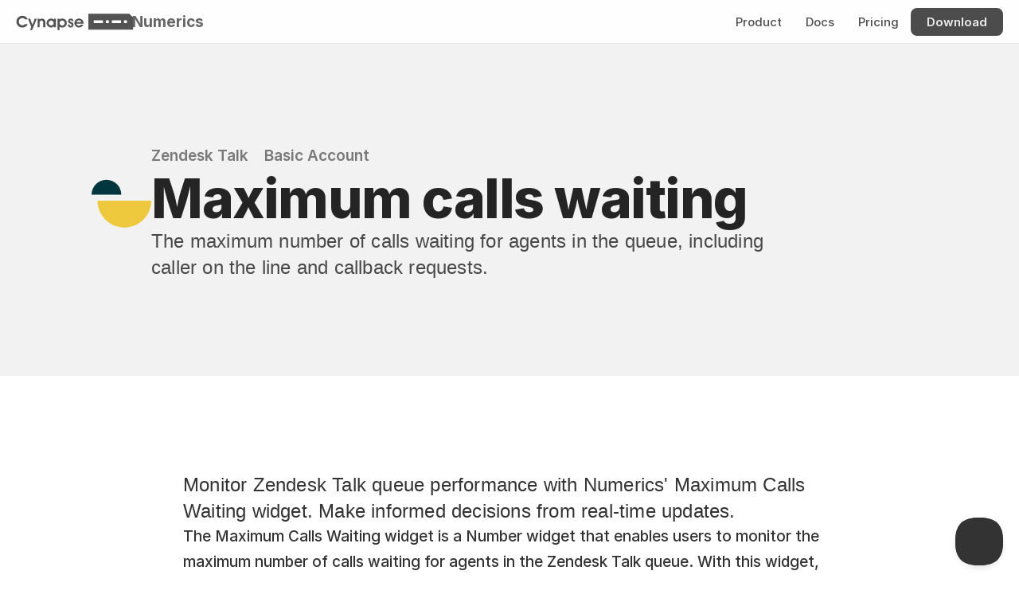

--- FILE ---
content_type: image/svg+xml
request_url: https://framerusercontent.com/images/MQie9EW0R3KoUAdMxXj8FPRVP4.svg
body_size: -32
content:
<svg xmlns="http://www.w3.org/2000/svg" width="225" height="225"><g fill="none"><path fill="#EFC93D" d="M22.503 101.655C22.503 157.62 67.829 203 123.752 203 179.674 203 225 157.62 225 101.655H22.503z"/><path fill="#00363D" d="M112.172 79.134c0-31-25.11-56.134-56.08-56.134C25.11 23 0 48.134 0 79.134h112.172z"/></g></svg>

--- FILE ---
content_type: text/javascript
request_url: https://framerusercontent.com/sites/1z8nAPEAieHTjY1fjm9rDJ/C-zbLiDWHi_ZsMKVgco9HpuuLUCDOA-UFx3LOCyKK8o.OHIEJRNV.mjs
body_size: 10136
content:
import{a as ce}from"./chunk-VRNIK63Z.mjs";import{a as se}from"./chunk-BHN4LHTV.mjs";import{a as ir}from"./chunk-BZFEPTG2.mjs";import{a as oe,b as A}from"./chunk-OHVWMA4O.mjs";import"./chunk-F7YNY3GQ.mjs";import"./chunk-M36KE6R4.mjs";import"./chunk-EY6CNJZO.mjs";import{a as me}from"./chunk-ITNRFSZU.mjs";import{a as rr,b as tr,c as ar}from"./chunk-VWFNTTZT.mjs";import{a as _e,b as $e,c as er}from"./chunk-LOJX7XEU.mjs";import{a as Ke,b as Oe,c as Je}from"./chunk-KEIXFXGJ.mjs";import{a as Ye,b as Ee,c as Ze}from"./chunk-ZQBXTXA2.mjs";import"./chunk-Q33GICPH.mjs";import"./chunk-VVCZ2WKN.mjs";import{a as Ce,b as Me,c as Ue}from"./chunk-YP5WQPVW.mjs";import{a as Le,b as Se,c as Qe}from"./chunk-7XJL4CZY.mjs";import{a as Xe,b as Be,c as Te}from"./chunk-56YKE3BI.mjs";import{a as Ae,b as Re,c as Ge}from"./chunk-VOCN4A67.mjs";import{e as B,g as ie,h as ne}from"./chunk-4QYHMQLH.mjs";import"./chunk-42U43NKG.mjs";import{a as X}from"./chunk-UGNGE4E7.mjs";import{A as Ie,Aa as ae,Ba as De,D as je,Ha as x,Ia as g,Ma as ze,Na as U,Oa as I,R as te,T as Pe,V as We,W as c,ea as V,g as y,ga as k,h as Ve,ia as He,la as N,qa as M,t as ke,ua as Fe,w as qe,z as Ne}from"./chunk-BYY6EZGO.mjs";import{B as e,C as d,d as h,j as ue,r as we,s as ve,w as ye}from"./chunk-LOWZZ2NW.mjs";import"./chunk-HZL4YIMB.mjs";import"./chunk-XNQNUANK.mjs";var jr=U(ie),Pr=U(B),Wr=U(se),Hr=U(oe),Fr=U(me),Dr=U(ne);var zr={v4vQ70PRd:"(min-width: 810px) and (max-width: 1199px)",Whi3hdDp0:"(max-width: 809px)",x5B5gXOtr:"(min-width: 1200px)"};var nr="framer-86bV2",Cr={v4vQ70PRd:"framer-v-1q3qb3s",Whi3hdDp0:"framer-v-1qt920v",x5B5gXOtr:"framer-v-1emzje3"},R=r=>typeof r=="object"&&r!==null&&typeof r.src=="string"?r:typeof r=="string"?{src:r}:void 0,F=({query:r,children:a})=>{let P=ae(r);return a(P)},j=(r,a)=>typeof r=="string"&&typeof a=="string"?r.toLowerCase()===a.toLowerCase():r===a,Mr=(r,a)=>{switch(r){case"rivinbjkj":return"Number";case"Ebq79J5Yi":return"Line Graph";case"uAuAh0dWh":return"Pie Chart";case"nhokHqE2P":return"Top List";case"FXrDfLto8":return"Gauge";case"GJlcQeJ11":return"Timer";case"mKhTqJfrS":return"Text Label";case"UDIi73dA2":return"Day Density";case"qqOufNMLd":return"Month Density";default:return""}},S=(r,a)=>typeof r=="string"&&typeof a=="string"?r+a:typeof r=="string"?r:typeof a=="string"?a:"",D=(r,a)=>typeof r=="string"&&typeof a=="string"?a+r:typeof r=="string"?r:typeof a=="string"?a:"",mr=r=>r!=null&&r!=="",Ur=(r,a={},P)=>{let z="en-US",W=a.locale||P||z,{useGrouping:u,notation:w,compactDisplay:Y,style:E,currency:T,currencyDisplay:Z,unit:le,unitDisplay:fe,minimumFractionDigits:de,maximumFractionDigits:q,minimumIntegerDigits:he}=a,K={useGrouping:u,notation:w,compactDisplay:Y,style:E,currency:T,currencyDisplay:Z,unit:le,unitDisplay:fe,minimumFractionDigits:de,maximumFractionDigits:q,minimumIntegerDigits:he},Q=Number(r);try{return Q.toLocaleString(W,K)}catch{try{return Q.toLocaleString(z,K)}catch{return Q.toLocaleString()}}},pe=ce(),Xr={Desktop:"x5B5gXOtr",Phone:"Whi3hdDp0",Tablet:"v4vQ70PRd"},Br=({height:r,id:a,width:P,...z})=>{var W,u;return{...z,variant:(u=(W=Xr[z.variant])!==null&&W!==void 0?W:z.variant)!==null&&u!==void 0?u:"x5B5gXOtr"}},Tr=ue(function(r,a){let{activeLocale:P,setLocale:z}=Ne(),W=qe(),[u]=ae({from:{data:ir,type:"Collection"},select:[{name:"HktAQwd18",type:"Identifier"},{name:"yBaUCggP1",type:"Identifier"},{name:"T7LhjusT2",type:"Identifier"},{name:"uedLYfyuo",type:"Identifier"},{name:"m8_cBfZi7",type:"Identifier"},{name:"iScztAtny",type:"Identifier"},{name:"cT_PcznYz",type:"Identifier"},{name:"nOIKeR3BD",type:"Identifier"}],where:De(W)}),w=i=>{if(!u)throw new je(`No data in "Widgets4" matches path variables: ${JSON.stringify(W)}`);return u[i]},{style:Y,className:E,layoutId:T,variant:Z,Kw7eFJkNzR8WGPFP4R:le,XaP6x88mOR8WGPFP4R:fe,idR8WGPFP4R:de,yBaUCggP1:q=w("yBaUCggP1"),qZvN706iboDLxicI1T:he,XaP6x88mOoDLxicI1T:K,idoDLxicI1T:Q,TMa8bZBnqkIPzlDXnT:Sr,uYA_7wr8ZkIPzlDXnT:Qr,Lw_F9BRqkkIPzlDXnT:Ar,idkIPzlDXnT:Rr,T7LhjusT2:O=w("T7LhjusT2"),HktAQwd18:ge=w("HktAQwd18"),m8_cBfZi7:or=w("m8_cBfZi7"),iScztAtny:sr=w("iScztAtny"),cT_PcznYz:cr=w("cT_PcznYz"),uedLYfyuo:v=w("uedLYfyuo"),wO9WTNmVskNluZSkAm:Gr,qZvN706ibkNluZSkAm:Yr,XaP6x88mOkNluZSkAm:Er,idkNluZSkAm:Zr,nOIKeR3BD:pr=w("nOIKeR3BD"),qZvN706ibyriW0tlzi:Kr,XaP6x88mOyriW0tlzi:Or,idyriW0tlzi:Jr,bFZOHCAmmuv7uMPg1G:_r,TMa8bZBnquv7uMPg1G:$r,duWLk3CFeuv7uMPg1G:et,uYA_7wr8Zuv7uMPg1G:rt,Lw_F9BRqkuv7uMPg1G:tt,iduv7uMPg1G:at,TMa8bZBnqskeu0prEN:it,duWLk3CFeskeu0prEN:nt,uYA_7wr8Zskeu0prEN:mt,Lw_F9BRqkskeu0prEN:ot,idskeu0prEN:st,Nw1awFb1no8P3QugHW:ct,qZvN706ibo8P3QugHW:pt,BJGw8QtqOo8P3QugHW:lt,zdGNPM7gUo8P3QugHW:ft,EyuUUaqlwo8P3QugHW:dt,Dz2BfMAdSo8P3QugHW:ht,JxqwLNYCAo8P3QugHW:gt,XaP6x88mOo8P3QugHW:xt,F6LLM3Bkro8P3QugHW:bt,g7HpFhnELo8P3QugHW:ut,jINRMqxOFo8P3QugHW:wt,pKqx92nVSo8P3QugHW:vt,zaSN1S2ifo8P3QugHW:yt,ukBNZgPgeo8P3QugHW:Vt,UHp71NSqoo8P3QugHW:kt,ido8P3QugHW:qt,...lr}=Br(r);ve(()=>{let i=ce(u,P);if(document.title=i.title||"",i.viewport){var o;(o=document.querySelector('meta[name="viewport"]'))===null||o===void 0||o.setAttribute("content",i.viewport)}if(i.bodyClassName)return Array.from(document.body.classList).filter(t=>t.startsWith("framer-body-")).map(t=>document.body.classList.remove(t)),document.body.classList.add(`${i.bodyClassName}-framer-86bV2`),()=>{document.body.classList.remove(`${i.bodyClassName}-framer-86bV2`)}},[u,P]);let[p,Nt]=Fe(Z,zr,!1),It=void 0,fr=ye(null),jt=ke(),dr=j(v,"rivinbjkj"),hr=j(v,"FXrDfLto8"),gr=j(v,"GJlcQeJ11"),xr=j(v,"mKhTqJfrS"),br=j(v,"Ebq79J5Yi"),ur=j(v,"nhokHqE2P"),wr=j(v,"uAuAh0dWh"),vr=j(v,"UDIi73dA2"),yr=j(v,"qqOufNMLd"),Vr=D(S(Mr(v,P)," widget visualization type in Numerics."),"The "),kr=S(D(q,"More ")," Widget Packs:"),qr=Ie(),Nr=we(),xe=[Ge,Je,er,ar,Te,Qe,Ue,Ze];return He({}),e(Pe.Provider,{value:{primaryVariantId:"x5B5gXOtr",variantClassNames:Cr},children:d(y,{id:T??Nr,children:[d(Ve.div,{...lr,className:te(nr,...xe,"framer-1emzje3",E),ref:a??fr,style:{...Y},children:[e(V,{width:"100vw",children:e(k,{className:"framer-12u02px-container",layoutScroll:!0,children:e(c,{breakpoint:p,overrides:{Whi3hdDp0:{variant:"M4EX7rp23"}},children:e(ie,{height:"100%",id:"nTYt2z4AF",layoutId:"nTYt2z4AF",style:{width:"100%"},variant:"pcQEOvA2b",width:"100%"})})})}),e("div",{className:"framer-wfe9r1","data-framer-name":"Title Section",name:"Title Section",children:d("div",{className:"framer-98dz4w","data-framer-name":"Title Area",name:"Title Area",children:[e("div",{className:"framer-1tjulh8","data-framer-name":"Integration Icon",name:"Integration Icon",children:e(F,{query:{from:{data:X,type:"Collection"},limit:{type:"LiteralValue",value:1},select:[{name:"Kw7eFJkNz",type:"Identifier"},{name:"XaP6x88mO",type:"Identifier"},{name:"id",type:"Identifier"}],where:{left:{name:"qZvN706ib",type:"Identifier"},operator:"==",right:{type:"LiteralValue",value:q},type:"BinaryOperation"}},children:i=>i.map(({Kw7eFJkNz:o,XaP6x88mO:t,id:n},l)=>e(y,{id:`R8WGPFP4R-${n}`,children:e(N.Provider,{value:{XaP6x88mO:t},children:e("div",{className:"framer-peykl1",children:e(x,{background:{alt:"",fit:"fit",sizes:"75px",...R(o),positionX:"center",positionY:"center"},className:"framer-1g5paln"})})})},n))})}),e("div",{className:"framer-t3h1lw",children:d("div",{className:"framer-1ma116f",children:[d("div",{className:"framer-17hcek7",children:[e("div",{className:"framer-yy6rc3","data-framer-name":"Parent Service",name:"Parent Service",children:e(F,{query:{from:{data:X,type:"Collection"},limit:{type:"LiteralValue",value:1},select:[{name:"qZvN706ib",type:"Identifier"},{name:"XaP6x88mO",type:"Identifier"},{name:"id",type:"Identifier"}],where:{left:{name:"qZvN706ib",type:"Identifier"},operator:"==",right:{type:"LiteralValue",value:q},type:"BinaryOperation"}},children:i=>i.map(({qZvN706ib:o,XaP6x88mO:t,id:n},l)=>e(y,{id:`oDLxicI1T-${n}`,children:e(N.Provider,{value:{XaP6x88mO:t},children:e(M,{links:[{href:{pathVariables:{XaP6x88mO:t},webPageId:"VvMdwyZ6N"},implicitPathVariables:void 0},{href:{pathVariables:{XaP6x88mO:t},webPageId:"VvMdwyZ6N"},implicitPathVariables:void 0},{href:{pathVariables:{XaP6x88mO:t},webPageId:"VvMdwyZ6N"},implicitPathVariables:void 0}],children:f=>e(V,{children:e(k,{className:"framer-13rtz21-container",children:e(c,{breakpoint:p,overrides:{v4vQ70PRd:{vTWgKc213:f[1]},Whi3hdDp0:{vTWgKc213:f[2]}},children:e(B,{cKwcsT38i:"var(--token-7c86efd7-98fa-4eee-a770-2d4aba8f93c5, rgba(0, 0, 0, 0.4))",Ex_7Jlk1W:o,height:"100%",id:"Ejl8gu8C0",JuTMZbOFv:"V8m3pkcKu",k0_pyOMBL:"var(--token-42203330-36e5-4609-98d7-7a0234050a32, rgb(229, 229, 229))",layoutId:"Ejl8gu8C0",MynM5LXBM:"CaretRight",PtN_L11yK:"var(--token-42203330-36e5-4609-98d7-7a0234050a32, rgb(229, 229, 229))",StOihhLr3:"regular",Tpq4PSqnQ:"var(--token-9dc2a9f9-e68a-4b69-b18b-43cf8566745c, rgb(51, 51, 51))",variant:"S4LljNU_7",vTWgKc213:f[0],width:"100%",WQ08rxuAM:"var(--token-42203330-36e5-4609-98d7-7a0234050a32, rgb(229, 229, 229))",yDWdKncA7:"var(--token-5b4f853a-705d-4519-ab2e-225662e527d6, rgba(0, 0, 0, 0.5))"})})})})})})},n))})}),e("div",{className:"framer-n0z2cl","data-framer-name":"Parent Pack",name:"Parent Pack",children:e(F,{query:{from:{data:A,type:"Collection"},limit:{type:"LiteralValue",value:1},select:[{name:"TMa8bZBnq",type:"Identifier"},{name:"uYA_7wr8Z",type:"Identifier"},{name:"Lw_F9BRqk",type:"Identifier"},{name:"id",type:"Identifier"}],where:{left:{name:"Lw_F9BRqk",type:"Identifier"},operator:"==",right:{type:"LiteralValue",value:O},type:"BinaryOperation"}},children:i=>i.map(({TMa8bZBnq:o,uYA_7wr8Z:t,Lw_F9BRqk:n,id:l},f)=>e(y,{id:`kIPzlDXnT-${l}`,children:e(N.Provider,{value:{Lw_F9BRqk:n},children:e(M,{links:[{href:t,implicitPathVariables:{Lw_F9BRqk:n}},{href:t,implicitPathVariables:{Lw_F9BRqk:n}},{href:t,implicitPathVariables:{Lw_F9BRqk:n}}],children:b=>e(V,{children:e(k,{className:"framer-1ne47x1-container",children:e(c,{breakpoint:p,overrides:{v4vQ70PRd:{vTWgKc213:b[1]},Whi3hdDp0:{vTWgKc213:b[2]}},children:e(B,{cKwcsT38i:"var(--token-7c86efd7-98fa-4eee-a770-2d4aba8f93c5, rgba(0, 0, 0, 0.4))",Ex_7Jlk1W:o,height:"100%",id:"qQoiPNbdb",JuTMZbOFv:"V8m3pkcKu",k0_pyOMBL:"var(--token-f8830546-c92c-4b30-a974-8c1710dff662, rgba(0, 0, 0, 0.7))",layoutId:"qQoiPNbdb",MynM5LXBM:"CaretRight",PtN_L11yK:"var(--token-5899e2a5-3a24-4a06-9386-7c4b3f15af78, rgb(0, 0, 0))",StOihhLr3:"regular",Tpq4PSqnQ:"var(--token-bcc3acb9-38ca-47dd-a181-981b10741bb8, rgb(38, 38, 38))",variant:"S4LljNU_7",vTWgKc213:b[0],width:"100%",WQ08rxuAM:"var(--token-84dc4c50-ded2-4085-a7a9-2d2591007741, rgba(0, 0, 0, 0.85))",yDWdKncA7:"var(--token-5b4f853a-705d-4519-ab2e-225662e527d6, rgba(0, 0, 0, 0.5))"})})})})})})},l))})})]}),e(g,{__fromCanvasComponent:!0,children:e(h,{children:e("h1",{className:"framer-styles-preset-3nqyhf","data-styles-preset":"YAP816Y5n",style:{"--framer-text-alignment":"left"},children:"Widget Name"})}),className:"framer-13aqzje","data-framer-name":"Title",fonts:["Inter"],name:"Title",text:ge,verticalAlignment:"top",withExternalLayout:!0}),e(g,{__fromCanvasComponent:!0,children:e(h,{children:e("p",{className:"framer-styles-preset-148zqu1","data-styles-preset":"o_DM0E6pE",style:{"--framer-text-color":"var(--token-f8830546-c92c-4b30-a974-8c1710dff662, rgba(0, 0, 0, 0.7))"},children:"Widget Description"})}),className:"framer-gci626","data-framer-name":"Title",fonts:["Inter"],name:"Title",text:or,verticalAlignment:"top",withExternalLayout:!0})]})})]})}),e("div",{className:"framer-1d9ndoq","data-framer-name":"Content",name:"Content",children:d("div",{className:"framer-163g3uk",children:[e(g,{__fromCanvasComponent:!0,children:e(h,{children:e("p",{className:"framer-styles-preset-148zqu1","data-styles-preset":"o_DM0E6pE",children:"Meta Description"})}),className:"framer-10wb8q3","data-framer-name":"Benefits",fonts:["Inter"],name:"Benefits",text:sr,verticalAlignment:"top",withExternalLayout:!0}),e(g,{__fromCanvasComponent:!0,children:e(h,{children:e("p",{className:"framer-styles-preset-21ogod","data-styles-preset":"xZndidUCt",children:"KPI Introduction"})}),className:"framer-ifkwlk","data-framer-name":"Benefits",fonts:["Inter"],name:"Benefits",text:cr,verticalAlignment:"top",withExternalLayout:!0})]})}),e("div",{className:"framer-r3fozu","data-framer-name":"Content",name:"Content",children:d("div",{className:"framer-1df9p1q","data-framer-name":"Example widget box",name:"Example widget box",children:[d("div",{className:"framer-twvk5v","data-framer-name":"Widget displays",name:"Widget displays",children:[dr&&e(c,{breakpoint:p,overrides:{v4vQ70PRd:{background:{alt:"Number tally widget visualization type example",fit:"fit",intrinsicHeight:876,intrinsicWidth:2400,pixelHeight:876,pixelWidth:2400,positionX:"center",positionY:"center",sizes:"max((max(min(100vw, 1130px) - 40px, 1px) - 90px) / 1.62, 1px)",src:"https://framerusercontent.com/images/ekNU0qVd6x1JaFwhqjDg50HuFA.png",srcSet:"https://framerusercontent.com/images/ekNU0qVd6x1JaFwhqjDg50HuFA.png?scale-down-to=512 512w,https://framerusercontent.com/images/ekNU0qVd6x1JaFwhqjDg50HuFA.png?scale-down-to=1024 1024w,https://framerusercontent.com/images/ekNU0qVd6x1JaFwhqjDg50HuFA.png?scale-down-to=2048 2048w,https://framerusercontent.com/images/ekNU0qVd6x1JaFwhqjDg50HuFA.png 2400w"}},Whi3hdDp0:{background:{alt:"Number tally widget visualization type example",fit:"fit",intrinsicHeight:876,intrinsicWidth:2400,pixelHeight:876,pixelWidth:2400,positionX:"center",positionY:"center",sizes:"calc(max(min(100vw, 1130px) - 40px, 1px) - 20px)",src:"https://framerusercontent.com/images/ekNU0qVd6x1JaFwhqjDg50HuFA.png",srcSet:"https://framerusercontent.com/images/ekNU0qVd6x1JaFwhqjDg50HuFA.png?scale-down-to=512 512w,https://framerusercontent.com/images/ekNU0qVd6x1JaFwhqjDg50HuFA.png?scale-down-to=1024 1024w,https://framerusercontent.com/images/ekNU0qVd6x1JaFwhqjDg50HuFA.png?scale-down-to=2048 2048w,https://framerusercontent.com/images/ekNU0qVd6x1JaFwhqjDg50HuFA.png 2400w"}}},children:e(x,{background:{alt:"Number tally widget visualization type example",fit:"fit",intrinsicHeight:876,intrinsicWidth:2400,pixelHeight:876,pixelWidth:2400,positionX:"center",positionY:"center",sizes:"max((max(min(100vw, 1130px) - 80px, 1px) - 90px) / 1.62, 1px)",src:"https://framerusercontent.com/images/ekNU0qVd6x1JaFwhqjDg50HuFA.png",srcSet:"https://framerusercontent.com/images/ekNU0qVd6x1JaFwhqjDg50HuFA.png?scale-down-to=512 512w,https://framerusercontent.com/images/ekNU0qVd6x1JaFwhqjDg50HuFA.png?scale-down-to=1024 1024w,https://framerusercontent.com/images/ekNU0qVd6x1JaFwhqjDg50HuFA.png?scale-down-to=2048 2048w,https://framerusercontent.com/images/ekNU0qVd6x1JaFwhqjDg50HuFA.png 2400w"},className:"framer-1hfjlt3","data-framer-name":"Number Widget",name:"Number Widget"})}),hr&&e(c,{breakpoint:p,overrides:{v4vQ70PRd:{background:{alt:"Gauge widget visualization type example",fit:"fit",intrinsicHeight:1152,intrinsicWidth:2400,pixelHeight:1152,pixelWidth:2400,positionX:"center",positionY:"center",sizes:"max((max(min(100vw, 1130px) - 40px, 1px) - 90px) / 1.62, 1px)",src:"https://framerusercontent.com/images/aBMZXVf5vjhrUhm4tg7d9tTJNoU.png",srcSet:"https://framerusercontent.com/images/aBMZXVf5vjhrUhm4tg7d9tTJNoU.png?scale-down-to=512 512w,https://framerusercontent.com/images/aBMZXVf5vjhrUhm4tg7d9tTJNoU.png?scale-down-to=1024 1024w,https://framerusercontent.com/images/aBMZXVf5vjhrUhm4tg7d9tTJNoU.png?scale-down-to=2048 2048w,https://framerusercontent.com/images/aBMZXVf5vjhrUhm4tg7d9tTJNoU.png 2400w"}},Whi3hdDp0:{background:{alt:"Gauge widget visualization type example",fit:"fit",intrinsicHeight:1152,intrinsicWidth:2400,pixelHeight:1152,pixelWidth:2400,positionX:"center",positionY:"center",sizes:"calc(max(min(100vw, 1130px) - 40px, 1px) - 20px)",src:"https://framerusercontent.com/images/aBMZXVf5vjhrUhm4tg7d9tTJNoU.png",srcSet:"https://framerusercontent.com/images/aBMZXVf5vjhrUhm4tg7d9tTJNoU.png?scale-down-to=512 512w,https://framerusercontent.com/images/aBMZXVf5vjhrUhm4tg7d9tTJNoU.png?scale-down-to=1024 1024w,https://framerusercontent.com/images/aBMZXVf5vjhrUhm4tg7d9tTJNoU.png?scale-down-to=2048 2048w,https://framerusercontent.com/images/aBMZXVf5vjhrUhm4tg7d9tTJNoU.png 2400w"}}},children:e(x,{background:{alt:"Gauge widget visualization type example",fit:"fit",intrinsicHeight:1152,intrinsicWidth:2400,pixelHeight:1152,pixelWidth:2400,positionX:"center",positionY:"center",sizes:"max((max(min(100vw, 1130px) - 80px, 1px) - 90px) / 1.62, 1px)",src:"https://framerusercontent.com/images/aBMZXVf5vjhrUhm4tg7d9tTJNoU.png",srcSet:"https://framerusercontent.com/images/aBMZXVf5vjhrUhm4tg7d9tTJNoU.png?scale-down-to=512 512w,https://framerusercontent.com/images/aBMZXVf5vjhrUhm4tg7d9tTJNoU.png?scale-down-to=1024 1024w,https://framerusercontent.com/images/aBMZXVf5vjhrUhm4tg7d9tTJNoU.png?scale-down-to=2048 2048w,https://framerusercontent.com/images/aBMZXVf5vjhrUhm4tg7d9tTJNoU.png 2400w"},className:"framer-kjr34z","data-framer-name":"Gauge Widget",name:"Gauge Widget"})}),gr&&e(c,{breakpoint:p,overrides:{v4vQ70PRd:{background:{alt:"Timer widget visualization type example",fit:"fit",intrinsicHeight:876,intrinsicWidth:2400,pixelHeight:876,pixelWidth:2400,positionX:"center",positionY:"center",sizes:"max((max(min(100vw, 1130px) - 40px, 1px) - 90px) / 1.62, 1px)",src:"https://framerusercontent.com/images/NHjhKMHJiJFXXPsjHMHcGYEgG0.png",srcSet:"https://framerusercontent.com/images/NHjhKMHJiJFXXPsjHMHcGYEgG0.png?scale-down-to=512 512w,https://framerusercontent.com/images/NHjhKMHJiJFXXPsjHMHcGYEgG0.png?scale-down-to=1024 1024w,https://framerusercontent.com/images/NHjhKMHJiJFXXPsjHMHcGYEgG0.png?scale-down-to=2048 2048w,https://framerusercontent.com/images/NHjhKMHJiJFXXPsjHMHcGYEgG0.png 2400w"}},Whi3hdDp0:{background:{alt:"Timer widget visualization type example",fit:"fit",intrinsicHeight:876,intrinsicWidth:2400,pixelHeight:876,pixelWidth:2400,positionX:"center",positionY:"center",sizes:"calc(max(min(100vw, 1130px) - 40px, 1px) - 20px)",src:"https://framerusercontent.com/images/NHjhKMHJiJFXXPsjHMHcGYEgG0.png",srcSet:"https://framerusercontent.com/images/NHjhKMHJiJFXXPsjHMHcGYEgG0.png?scale-down-to=512 512w,https://framerusercontent.com/images/NHjhKMHJiJFXXPsjHMHcGYEgG0.png?scale-down-to=1024 1024w,https://framerusercontent.com/images/NHjhKMHJiJFXXPsjHMHcGYEgG0.png?scale-down-to=2048 2048w,https://framerusercontent.com/images/NHjhKMHJiJFXXPsjHMHcGYEgG0.png 2400w"}}},children:e(x,{background:{alt:"Timer widget visualization type example",fit:"fit",intrinsicHeight:876,intrinsicWidth:2400,pixelHeight:876,pixelWidth:2400,positionX:"center",positionY:"center",sizes:"max((max(min(100vw, 1130px) - 80px, 1px) - 90px) / 1.62, 1px)",src:"https://framerusercontent.com/images/NHjhKMHJiJFXXPsjHMHcGYEgG0.png",srcSet:"https://framerusercontent.com/images/NHjhKMHJiJFXXPsjHMHcGYEgG0.png?scale-down-to=512 512w,https://framerusercontent.com/images/NHjhKMHJiJFXXPsjHMHcGYEgG0.png?scale-down-to=1024 1024w,https://framerusercontent.com/images/NHjhKMHJiJFXXPsjHMHcGYEgG0.png?scale-down-to=2048 2048w,https://framerusercontent.com/images/NHjhKMHJiJFXXPsjHMHcGYEgG0.png 2400w"},className:"framer-16w3nbw","data-framer-name":"Timer Widget",name:"Timer Widget"})}),xr&&e(c,{breakpoint:p,overrides:{v4vQ70PRd:{background:{alt:"Text Label widget visualization type example",fit:"fit",intrinsicHeight:864,intrinsicWidth:2400,pixelHeight:864,pixelWidth:2400,positionX:"center",positionY:"center",sizes:"max((max(min(100vw, 1130px) - 40px, 1px) - 90px) / 1.62, 1px)",src:"https://framerusercontent.com/images/HsSGRqj1QgayUdcD5PVICZvXpI.png",srcSet:"https://framerusercontent.com/images/HsSGRqj1QgayUdcD5PVICZvXpI.png?scale-down-to=512 512w,https://framerusercontent.com/images/HsSGRqj1QgayUdcD5PVICZvXpI.png?scale-down-to=1024 1024w,https://framerusercontent.com/images/HsSGRqj1QgayUdcD5PVICZvXpI.png?scale-down-to=2048 2048w,https://framerusercontent.com/images/HsSGRqj1QgayUdcD5PVICZvXpI.png 2400w"}},Whi3hdDp0:{background:{alt:"Text Label widget visualization type example",fit:"fit",intrinsicHeight:864,intrinsicWidth:2400,pixelHeight:864,pixelWidth:2400,positionX:"center",positionY:"center",sizes:"calc(max(min(100vw, 1130px) - 40px, 1px) - 20px)",src:"https://framerusercontent.com/images/HsSGRqj1QgayUdcD5PVICZvXpI.png",srcSet:"https://framerusercontent.com/images/HsSGRqj1QgayUdcD5PVICZvXpI.png?scale-down-to=512 512w,https://framerusercontent.com/images/HsSGRqj1QgayUdcD5PVICZvXpI.png?scale-down-to=1024 1024w,https://framerusercontent.com/images/HsSGRqj1QgayUdcD5PVICZvXpI.png?scale-down-to=2048 2048w,https://framerusercontent.com/images/HsSGRqj1QgayUdcD5PVICZvXpI.png 2400w"}}},children:e(x,{background:{alt:"Text Label widget visualization type example",fit:"fit",intrinsicHeight:864,intrinsicWidth:2400,pixelHeight:864,pixelWidth:2400,positionX:"center",positionY:"center",sizes:"max((max(min(100vw, 1130px) - 80px, 1px) - 90px) / 1.62, 1px)",src:"https://framerusercontent.com/images/HsSGRqj1QgayUdcD5PVICZvXpI.png",srcSet:"https://framerusercontent.com/images/HsSGRqj1QgayUdcD5PVICZvXpI.png?scale-down-to=512 512w,https://framerusercontent.com/images/HsSGRqj1QgayUdcD5PVICZvXpI.png?scale-down-to=1024 1024w,https://framerusercontent.com/images/HsSGRqj1QgayUdcD5PVICZvXpI.png?scale-down-to=2048 2048w,https://framerusercontent.com/images/HsSGRqj1QgayUdcD5PVICZvXpI.png 2400w"},className:"framer-vdq4ap","data-framer-name":"Text Widget",name:"Text Widget"})}),br&&e(c,{breakpoint:p,overrides:{v4vQ70PRd:{background:{alt:"Line Graph widget visualization type example",fit:"fit",intrinsicHeight:1872,intrinsicWidth:2400,pixelHeight:1872,pixelWidth:2400,positionX:"center",positionY:"center",sizes:"max((max(min(100vw, 1130px) - 40px, 1px) - 90px) / 1.62, 1px)",src:"https://framerusercontent.com/images/w8gBIuxIWhYqGDL3DIkSEBg8o.png",srcSet:"https://framerusercontent.com/images/w8gBIuxIWhYqGDL3DIkSEBg8o.png?scale-down-to=512 512w,https://framerusercontent.com/images/w8gBIuxIWhYqGDL3DIkSEBg8o.png?scale-down-to=1024 1024w,https://framerusercontent.com/images/w8gBIuxIWhYqGDL3DIkSEBg8o.png?scale-down-to=2048 2048w,https://framerusercontent.com/images/w8gBIuxIWhYqGDL3DIkSEBg8o.png 2400w"}},Whi3hdDp0:{background:{alt:"Line Graph widget visualization type example",fit:"fit",intrinsicHeight:1872,intrinsicWidth:2400,pixelHeight:1872,pixelWidth:2400,positionX:"center",positionY:"center",sizes:"calc(max(min(100vw, 1130px) - 40px, 1px) - 20px)",src:"https://framerusercontent.com/images/w8gBIuxIWhYqGDL3DIkSEBg8o.png",srcSet:"https://framerusercontent.com/images/w8gBIuxIWhYqGDL3DIkSEBg8o.png?scale-down-to=512 512w,https://framerusercontent.com/images/w8gBIuxIWhYqGDL3DIkSEBg8o.png?scale-down-to=1024 1024w,https://framerusercontent.com/images/w8gBIuxIWhYqGDL3DIkSEBg8o.png?scale-down-to=2048 2048w,https://framerusercontent.com/images/w8gBIuxIWhYqGDL3DIkSEBg8o.png 2400w"}}},children:e(x,{background:{alt:"Line Graph widget visualization type example",fit:"fit",intrinsicHeight:1872,intrinsicWidth:2400,pixelHeight:1872,pixelWidth:2400,positionX:"center",positionY:"center",sizes:"max((max(min(100vw, 1130px) - 80px, 1px) - 90px) / 1.62, 1px)",src:"https://framerusercontent.com/images/w8gBIuxIWhYqGDL3DIkSEBg8o.png",srcSet:"https://framerusercontent.com/images/w8gBIuxIWhYqGDL3DIkSEBg8o.png?scale-down-to=512 512w,https://framerusercontent.com/images/w8gBIuxIWhYqGDL3DIkSEBg8o.png?scale-down-to=1024 1024w,https://framerusercontent.com/images/w8gBIuxIWhYqGDL3DIkSEBg8o.png?scale-down-to=2048 2048w,https://framerusercontent.com/images/w8gBIuxIWhYqGDL3DIkSEBg8o.png 2400w"},className:"framer-1v888qd","data-framer-name":"Line Widget",name:"Line Widget"})}),ur&&e(c,{breakpoint:p,overrides:{v4vQ70PRd:{background:{alt:"Top List widget visualization type example",fit:"fit",intrinsicHeight:2076,intrinsicWidth:2400,pixelHeight:2076,pixelWidth:2400,positionX:"center",positionY:"center",sizes:"max((max(min(100vw, 1130px) - 40px, 1px) - 90px) / 1.62, 1px)",src:"https://framerusercontent.com/images/h3H8QQtQMwj6l32l8W3jVKwGY.png",srcSet:"https://framerusercontent.com/images/h3H8QQtQMwj6l32l8W3jVKwGY.png?scale-down-to=512 512w,https://framerusercontent.com/images/h3H8QQtQMwj6l32l8W3jVKwGY.png?scale-down-to=1024 1024w,https://framerusercontent.com/images/h3H8QQtQMwj6l32l8W3jVKwGY.png?scale-down-to=2048 2048w,https://framerusercontent.com/images/h3H8QQtQMwj6l32l8W3jVKwGY.png 2400w"}},Whi3hdDp0:{background:{alt:"Top List widget visualization type example",fit:"fit",intrinsicHeight:2076,intrinsicWidth:2400,pixelHeight:2076,pixelWidth:2400,positionX:"center",positionY:"center",sizes:"calc(max(min(100vw, 1130px) - 40px, 1px) - 20px)",src:"https://framerusercontent.com/images/h3H8QQtQMwj6l32l8W3jVKwGY.png",srcSet:"https://framerusercontent.com/images/h3H8QQtQMwj6l32l8W3jVKwGY.png?scale-down-to=512 512w,https://framerusercontent.com/images/h3H8QQtQMwj6l32l8W3jVKwGY.png?scale-down-to=1024 1024w,https://framerusercontent.com/images/h3H8QQtQMwj6l32l8W3jVKwGY.png?scale-down-to=2048 2048w,https://framerusercontent.com/images/h3H8QQtQMwj6l32l8W3jVKwGY.png 2400w"}}},children:e(x,{background:{alt:"Top List widget visualization type example",fit:"fit",intrinsicHeight:2076,intrinsicWidth:2400,pixelHeight:2076,pixelWidth:2400,positionX:"center",positionY:"center",sizes:"max((max(min(100vw, 1130px) - 80px, 1px) - 90px) / 1.62, 1px)",src:"https://framerusercontent.com/images/h3H8QQtQMwj6l32l8W3jVKwGY.png",srcSet:"https://framerusercontent.com/images/h3H8QQtQMwj6l32l8W3jVKwGY.png?scale-down-to=512 512w,https://framerusercontent.com/images/h3H8QQtQMwj6l32l8W3jVKwGY.png?scale-down-to=1024 1024w,https://framerusercontent.com/images/h3H8QQtQMwj6l32l8W3jVKwGY.png?scale-down-to=2048 2048w,https://framerusercontent.com/images/h3H8QQtQMwj6l32l8W3jVKwGY.png 2400w"},className:"framer-1u9p45a","data-framer-name":"Top List Widget",name:"Top List Widget"})}),wr&&e(c,{breakpoint:p,overrides:{v4vQ70PRd:{background:{alt:"Pie Chart widget visualization type example",fit:"fit",intrinsicHeight:2892,intrinsicWidth:2400,pixelHeight:2892,pixelWidth:2400,positionX:"center",positionY:"center",sizes:"max((max(min(100vw, 1130px) - 40px, 1px) - 90px) / 1.62, 1px)",src:"https://framerusercontent.com/images/4Qvrx6FTqAE4rXWKYdKXdgcAqw.png",srcSet:"https://framerusercontent.com/images/4Qvrx6FTqAE4rXWKYdKXdgcAqw.png?scale-down-to=1024 849w,https://framerusercontent.com/images/4Qvrx6FTqAE4rXWKYdKXdgcAqw.png?scale-down-to=2048 1699w,https://framerusercontent.com/images/4Qvrx6FTqAE4rXWKYdKXdgcAqw.png 2400w"}},Whi3hdDp0:{background:{alt:"Pie Chart widget visualization type example",fit:"fit",intrinsicHeight:2892,intrinsicWidth:2400,pixelHeight:2892,pixelWidth:2400,positionX:"center",positionY:"center",sizes:"calc(max(min(100vw, 1130px) - 40px, 1px) - 20px)",src:"https://framerusercontent.com/images/4Qvrx6FTqAE4rXWKYdKXdgcAqw.png",srcSet:"https://framerusercontent.com/images/4Qvrx6FTqAE4rXWKYdKXdgcAqw.png?scale-down-to=1024 849w,https://framerusercontent.com/images/4Qvrx6FTqAE4rXWKYdKXdgcAqw.png?scale-down-to=2048 1699w,https://framerusercontent.com/images/4Qvrx6FTqAE4rXWKYdKXdgcAqw.png 2400w"}}},children:e(x,{background:{alt:"Pie Chart widget visualization type example",fit:"fit",intrinsicHeight:2892,intrinsicWidth:2400,pixelHeight:2892,pixelWidth:2400,positionX:"center",positionY:"center",sizes:"max((max(min(100vw, 1130px) - 80px, 1px) - 90px) / 1.62, 1px)",src:"https://framerusercontent.com/images/4Qvrx6FTqAE4rXWKYdKXdgcAqw.png",srcSet:"https://framerusercontent.com/images/4Qvrx6FTqAE4rXWKYdKXdgcAqw.png?scale-down-to=1024 849w,https://framerusercontent.com/images/4Qvrx6FTqAE4rXWKYdKXdgcAqw.png?scale-down-to=2048 1699w,https://framerusercontent.com/images/4Qvrx6FTqAE4rXWKYdKXdgcAqw.png 2400w"},className:"framer-w4de6i","data-framer-name":"Pie Widget",name:"Pie Widget"})}),vr&&e(c,{breakpoint:p,overrides:{v4vQ70PRd:{background:{alt:"Day Density widget visualization type example",fit:"fit",intrinsicHeight:2208,intrinsicWidth:2400,pixelHeight:2208,pixelWidth:2400,positionX:"center",positionY:"center",sizes:"max((max(min(100vw, 1130px) - 40px, 1px) - 90px) / 1.62, 1px)",src:"https://framerusercontent.com/images/CLPkoNgkIDbjLQpzPUHQTnzc.png",srcSet:"https://framerusercontent.com/images/CLPkoNgkIDbjLQpzPUHQTnzc.png?scale-down-to=512 512w,https://framerusercontent.com/images/CLPkoNgkIDbjLQpzPUHQTnzc.png?scale-down-to=1024 1024w,https://framerusercontent.com/images/CLPkoNgkIDbjLQpzPUHQTnzc.png?scale-down-to=2048 2048w,https://framerusercontent.com/images/CLPkoNgkIDbjLQpzPUHQTnzc.png 2400w"}},Whi3hdDp0:{background:{alt:"Day Density widget visualization type example",fit:"fit",intrinsicHeight:2208,intrinsicWidth:2400,pixelHeight:2208,pixelWidth:2400,positionX:"center",positionY:"center",sizes:"calc(max(min(100vw, 1130px) - 40px, 1px) - 20px)",src:"https://framerusercontent.com/images/CLPkoNgkIDbjLQpzPUHQTnzc.png",srcSet:"https://framerusercontent.com/images/CLPkoNgkIDbjLQpzPUHQTnzc.png?scale-down-to=512 512w,https://framerusercontent.com/images/CLPkoNgkIDbjLQpzPUHQTnzc.png?scale-down-to=1024 1024w,https://framerusercontent.com/images/CLPkoNgkIDbjLQpzPUHQTnzc.png?scale-down-to=2048 2048w,https://framerusercontent.com/images/CLPkoNgkIDbjLQpzPUHQTnzc.png 2400w"}}},children:e(x,{background:{alt:"Day Density widget visualization type example",fit:"fit",intrinsicHeight:2208,intrinsicWidth:2400,pixelHeight:2208,pixelWidth:2400,positionX:"center",positionY:"center",sizes:"max((max(min(100vw, 1130px) - 80px, 1px) - 90px) / 1.62, 1px)",src:"https://framerusercontent.com/images/CLPkoNgkIDbjLQpzPUHQTnzc.png",srcSet:"https://framerusercontent.com/images/CLPkoNgkIDbjLQpzPUHQTnzc.png?scale-down-to=512 512w,https://framerusercontent.com/images/CLPkoNgkIDbjLQpzPUHQTnzc.png?scale-down-to=1024 1024w,https://framerusercontent.com/images/CLPkoNgkIDbjLQpzPUHQTnzc.png?scale-down-to=2048 2048w,https://framerusercontent.com/images/CLPkoNgkIDbjLQpzPUHQTnzc.png 2400w"},className:"framer-8vexwr","data-framer-name":"DayD Widget",name:"DayD Widget"})}),yr&&e(c,{breakpoint:p,overrides:{v4vQ70PRd:{background:{alt:"Month Density widget visualization type example",fit:"fit",intrinsicHeight:2274,intrinsicWidth:2400,pixelHeight:2274,pixelWidth:2400,positionX:"center",positionY:"center",sizes:"max((max(min(100vw, 1130px) - 40px, 1px) - 90px) / 1.62, 1px)",src:"https://framerusercontent.com/images/G5vvMMiIocoRc4CA45pNdb0.png",srcSet:"https://framerusercontent.com/images/G5vvMMiIocoRc4CA45pNdb0.png?scale-down-to=512 512w,https://framerusercontent.com/images/G5vvMMiIocoRc4CA45pNdb0.png?scale-down-to=1024 1024w,https://framerusercontent.com/images/G5vvMMiIocoRc4CA45pNdb0.png?scale-down-to=2048 2048w,https://framerusercontent.com/images/G5vvMMiIocoRc4CA45pNdb0.png 2400w"}},Whi3hdDp0:{background:{alt:"Month Density widget visualization type example",fit:"fit",intrinsicHeight:2274,intrinsicWidth:2400,pixelHeight:2274,pixelWidth:2400,positionX:"center",positionY:"center",sizes:"calc(max(min(100vw, 1130px) - 40px, 1px) - 20px)",src:"https://framerusercontent.com/images/G5vvMMiIocoRc4CA45pNdb0.png",srcSet:"https://framerusercontent.com/images/G5vvMMiIocoRc4CA45pNdb0.png?scale-down-to=512 512w,https://framerusercontent.com/images/G5vvMMiIocoRc4CA45pNdb0.png?scale-down-to=1024 1024w,https://framerusercontent.com/images/G5vvMMiIocoRc4CA45pNdb0.png?scale-down-to=2048 2048w,https://framerusercontent.com/images/G5vvMMiIocoRc4CA45pNdb0.png 2400w"}}},children:e(x,{background:{alt:"Month Density widget visualization type example",fit:"fit",intrinsicHeight:2274,intrinsicWidth:2400,pixelHeight:2274,pixelWidth:2400,positionX:"center",positionY:"center",sizes:"max((max(min(100vw, 1130px) - 80px, 1px) - 90px) / 1.62, 1px)",src:"https://framerusercontent.com/images/G5vvMMiIocoRc4CA45pNdb0.png",srcSet:"https://framerusercontent.com/images/G5vvMMiIocoRc4CA45pNdb0.png?scale-down-to=512 512w,https://framerusercontent.com/images/G5vvMMiIocoRc4CA45pNdb0.png?scale-down-to=1024 1024w,https://framerusercontent.com/images/G5vvMMiIocoRc4CA45pNdb0.png?scale-down-to=2048 2048w,https://framerusercontent.com/images/G5vvMMiIocoRc4CA45pNdb0.png 2400w"},className:"framer-1398ezj","data-framer-name":"MonthD Widget",name:"MonthD Widget"})})]}),e(c,{breakpoint:p,overrides:{Whi3hdDp0:{children:e(h,{children:e("h2",{className:"framer-styles-preset-mfmbit","data-styles-preset":"PHHDfFalw",style:{"--framer-text-alignment":"center"},children:"The Number widget visualization type in Numerics."})})}},children:e(g,{__fromCanvasComponent:!0,children:e(h,{children:e("h2",{className:"framer-styles-preset-mfmbit","data-styles-preset":"PHHDfFalw",children:"The  widget visualization type in Numerics."})}),className:"framer-1gb49ye","data-framer-name":"Benefits Title",fonts:["Inter"],name:"Benefits Title",text:Vr,verticalAlignment:"top",withExternalLayout:!0})})]})}),d("div",{className:"framer-2gmd2b","data-framer-name":"Content",name:"Content",children:[d("div",{className:"framer-r0gm5b",children:[e("div",{className:"framer-1bgg5pf","data-framer-name":"Integration Dashboard Vertical",name:"Integration Dashboard Vertical",children:e(F,{query:{from:{data:X,type:"Collection"},limit:{type:"LiteralValue",value:1},select:[{name:"wO9WTNmVs",type:"Identifier"},{name:"qZvN706ib",type:"Identifier"},{name:"XaP6x88mO",type:"Identifier"},{name:"id",type:"Identifier"}],where:{left:{name:"qZvN706ib",type:"Identifier"},operator:"==",right:{type:"LiteralValue",value:q},type:"BinaryOperation"}},children:i=>i.map(({wO9WTNmVs:o,qZvN706ib:t,XaP6x88mO:n,id:l},f)=>{let b=S(D(D(D(D(D(o," "),t)," in "),ge),"Benefits of Tracking ")," dashboards");return e(y,{id:`kNluZSkAm-${l}`,children:e(N.Provider,{value:{XaP6x88mO:n},children:e(g,{__fromCanvasComponent:!0,children:e(h,{children:e("h2",{className:"framer-styles-preset-lrqi7k","data-styles-preset":"sVBqSgPsy",children:"Benefits of Tracking Widget Name in Name Dashboard Vertical dashboards"})}),className:"framer-zrhkki","data-framer-name":"Dashboard Vertical",fonts:["Inter"],name:"Dashboard Vertical",text:b,verticalAlignment:"top",withExternalLayout:!0})})},l)})})}),e(g,{__fromCanvasComponent:!0,children:e(h,{children:e("p",{className:"framer-styles-preset-21ogod","data-styles-preset":"xZndidUCt",children:"Benefits"})}),className:"framer-gi8hs1","data-framer-name":"Benefits",fonts:["Inter"],name:"Benefits",text:pr,verticalAlignment:"top",withExternalLayout:!0})]}),e("div",{className:"framer-1awqhir","data-framer-name":"Integration Details",name:"Integration Details",children:e(F,{query:{from:{data:X,type:"Collection"},limit:{type:"LiteralValue",value:1},select:[{name:"qZvN706ib",type:"Identifier"},{name:"XaP6x88mO",type:"Identifier"},{name:"id",type:"Identifier"}],where:{left:{name:"qZvN706ib",type:"Identifier"},operator:"==",right:{type:"LiteralValue",value:q},type:"BinaryOperation"}},children:i=>i.map(({qZvN706ib:o,XaP6x88mO:t,id:n},l)=>e(y,{id:`yriW0tlzi-${n}`,children:e(N.Provider,{value:{XaP6x88mO:t},children:d("div",{className:"framer-1s1hsbq",children:[e(g,{__fromCanvasComponent:!0,children:e(h,{children:e("p",{className:"framer-styles-preset-1q2mjik","data-styles-preset":"uUX5eEpTr",children:"Full Integration Details:"})}),className:"framer-1op5gzd",fonts:["Inter"],verticalAlignment:"top",withExternalLayout:!0}),e(M,{links:[{href:{pathVariables:{XaP6x88mO:t},webPageId:"VvMdwyZ6N"},implicitPathVariables:void 0},{href:{pathVariables:{XaP6x88mO:t},webPageId:"VvMdwyZ6N"},implicitPathVariables:void 0},{href:{pathVariables:{XaP6x88mO:t},webPageId:"VvMdwyZ6N"},implicitPathVariables:void 0}],children:f=>e(V,{children:e(k,{className:"framer-13gdqv4-container",children:e(c,{breakpoint:p,overrides:{v4vQ70PRd:{vTWgKc213:f[1]},Whi3hdDp0:{style:{width:"100%"},variant:"nCIItUMWR",vTWgKc213:f[2]}},children:e(B,{cKwcsT38i:"var(--token-d5456e3e-3e11-46cc-a0fe-8015dee9365d, rgba(255, 255, 255, 0.5))",Ex_7Jlk1W:S(o," Dashboards"),height:"100%",id:"B6e5rsitJ",JuTMZbOFv:"V8m3pkcKu",k0_pyOMBL:"var(--token-f8830546-c92c-4b30-a974-8c1710dff662, rgba(0, 0, 0, 0.7))",layoutId:"B6e5rsitJ",MynM5LXBM:"ArrowCircleUpLeft",PtN_L11yK:"var(--token-5899e2a5-3a24-4a06-9386-7c4b3f15af78, rgb(0, 0, 0))",StOihhLr3:"regular",Tpq4PSqnQ:"var(--token-7200c9d2-a401-4782-b7ab-9081137ba9c8, rgb(255, 255, 255))",variant:"HY2TpxeDY",vTWgKc213:f[0],width:"100%",WQ08rxuAM:"var(--token-84dc4c50-ded2-4085-a7a9-2d2591007741, rgba(0, 0, 0, 0.85))",yDWdKncA7:"var(--token-9eeafc0e-dced-4f5f-87e3-fd29125da835, rgba(255, 255, 255, 0.9))"})})})})})]})})},n))})})]}),d("div",{className:"framer-b4sb2m","data-framer-name":"Content",name:"Content",children:[d("div",{className:"framer-12mj7nj",children:[e("div",{className:"framer-per0qy","data-framer-name":"parent widget pack",name:"parent widget pack",children:e("div",{className:"framer-1h50alx","data-framer-name":"Parent Pack",name:"Parent Pack",children:e(F,{query:{from:{data:A,type:"Collection"},limit:{type:"LiteralValue",value:1},select:[{name:"bFZOHCAmm",type:"Identifier"},{name:"TMa8bZBnq",type:"Identifier"},{name:"duWLk3CFe",type:"Identifier"},{name:"uYA_7wr8Z",type:"Identifier"},{name:"Lw_F9BRqk",type:"Identifier"},{name:"id",type:"Identifier"}],where:{left:{name:"Lw_F9BRqk",type:"Identifier"},operator:"==",right:{type:"LiteralValue",value:O},type:"BinaryOperation"}},children:i=>i.map(({bFZOHCAmm:o,TMa8bZBnq:t,duWLk3CFe:n,uYA_7wr8Z:l,Lw_F9BRqk:f,id:b},H)=>{let m=D(o,"Part of the "),J=S(t," Widget Pack"),L=mr(n);return e(y,{id:`uv7uMPg1G-${b}`,children:e(N.Provider,{value:{Lw_F9BRqk:f},children:d("div",{className:"framer-86y751","data-framer-name":"Post",name:"Post",children:[d("div",{className:"framer-u373sn",children:[e(g,{__fromCanvasComponent:!0,children:e(h,{children:e("p",{className:"framer-styles-preset-1vk06yz","data-styles-preset":"se94Gi4TQ",style:{"--framer-text-color":"var(--token-2530a444-fd24-4e5f-bc62-298075a562d7, rgb(102, 102, 102))"},children:"Part of the Integration"})}),className:"framer-1hvwcx7","data-framer-name":"Integration",fonts:["Inter"],name:"Integration",text:m,verticalAlignment:"top",withExternalLayout:!0}),e(g,{__fromCanvasComponent:!0,children:e(h,{children:e("h2",{className:"framer-styles-preset-mfmbit","data-styles-preset":"PHHDfFalw",children:"Name Widget Pack"})}),className:"framer-1v6mzxn","data-framer-name":"Name",fonts:["Inter"],name:"Name",text:J,verticalAlignment:"top",withExternalLayout:!0}),L&&e(g,{__fromCanvasComponent:!0,children:e(h,{children:e("p",{className:"framer-styles-preset-1nysl4a","data-styles-preset":"qAGiACUC1",style:{"--framer-text-color":"var(--token-2530a444-fd24-4e5f-bc62-298075a562d7, rgb(102, 102, 102))"},children:"Description"})}),className:"framer-1eipe28","data-framer-name":"Description",fonts:["Inter"],name:"Description",text:n,verticalAlignment:"top",withExternalLayout:!0})]}),e(M,{links:[{href:l,implicitPathVariables:{Lw_F9BRqk:f}},{href:l,implicitPathVariables:{Lw_F9BRqk:f}},{href:l,implicitPathVariables:{Lw_F9BRqk:f}}],children:C=>e(V,{children:e(k,{className:"framer-1m3qfi-container",children:e(c,{breakpoint:p,overrides:{v4vQ70PRd:{vTWgKc213:C[1]},Whi3hdDp0:{vTWgKc213:C[2]}},children:e(B,{cKwcsT38i:"var(--token-5b4f853a-705d-4519-ab2e-225662e527d6, rgba(0, 0, 0, 0.5))",Ex_7Jlk1W:"See all widgets in this pack",height:"100%",id:"dUZF77rRW",JuTMZbOFv:"V8m3pkcKu",k0_pyOMBL:"var(--token-42203330-36e5-4609-98d7-7a0234050a32, rgb(229, 229, 229))",layoutId:"dUZF77rRW",MynM5LXBM:"ArrowCircleRight",PtN_L11yK:"var(--token-42203330-36e5-4609-98d7-7a0234050a32, rgb(229, 229, 229))",StOihhLr3:"regular",style:{width:"100%"},Tpq4PSqnQ:"var(--token-84dc4c50-ded2-4085-a7a9-2d2591007741, rgba(0, 0, 0, 0.85))",variant:"nCIItUMWR",vTWgKc213:C[0],width:"100%",WQ08rxuAM:"var(--token-b5162937-78a3-47b7-ae7d-4e4bfe096882, rgb(204, 204, 204))",yDWdKncA7:"var(--token-2530a444-fd24-4e5f-bc62-298075a562d7, rgb(102, 102, 102))"})})})})})]})})},b)})})})}),d("div",{className:"framer-66tq71","data-framer-name":"Other widget packs",name:"Other widget packs",children:[e(g,{__fromCanvasComponent:!0,children:e(h,{children:e("h2",{className:"framer-styles-preset-mfmbit","data-styles-preset":"PHHDfFalw",style:{"--framer-text-color":"var(--token-84dc4c50-ded2-4085-a7a9-2d2591007741, rgba(0, 0, 0, 0.85))"},children:"More Service Name Widget Packs:"})}),className:"framer-c92cth","data-framer-name":"Benefits Title",fonts:["Inter"],name:"Benefits Title",text:kr,verticalAlignment:"top",withExternalLayout:!0}),e("div",{className:"framer-1nkfo4i","data-framer-name":"Other Packs",name:"Other Packs",children:e(F,{query:{from:{data:A,type:"Collection"},select:[{name:"TMa8bZBnq",type:"Identifier"},{name:"duWLk3CFe",type:"Identifier"},{name:"uYA_7wr8Z",type:"Identifier"},{name:"Lw_F9BRqk",type:"Identifier"},{name:"id",type:"Identifier"}],where:{left:{operator:"not",type:"UnaryOperation",value:{left:{name:"Lw_F9BRqk",type:"Identifier"},operator:"==",right:{type:"LiteralValue",value:O},type:"BinaryOperation"}},operator:"and",right:{left:{name:"bFZOHCAmm",type:"Identifier"},operator:"==",right:{type:"LiteralValue",value:q},type:"BinaryOperation"},type:"BinaryOperation"}},children:i=>i.map(({TMa8bZBnq:o,duWLk3CFe:t,uYA_7wr8Z:n,Lw_F9BRqk:l,id:f},b)=>e(y,{id:`skeu0prEN-${f}`,children:e(N.Provider,{value:{Lw_F9BRqk:l},children:e(M,{links:[{href:n,implicitPathVariables:{Lw_F9BRqk:l}},{href:n,implicitPathVariables:{Lw_F9BRqk:l}},{href:n,implicitPathVariables:{Lw_F9BRqk:l}}],children:H=>e(V,{children:e(k,{className:"framer-18xjk4s-container",children:e(c,{breakpoint:p,overrides:{v4vQ70PRd:{O0XPQPh_Z:H[1]},Whi3hdDp0:{O0XPQPh_Z:H[2]}},children:e(se,{dEACftb4h:o,height:"100%",id:"YWbkrmzWZ",layoutId:"YWbkrmzWZ",O0XPQPh_Z:H[0],quNQGMLrb:t,style:{width:"100%"},width:"100%"})})})})})})},f))})})]})]}),e("div",{className:"framer-qlktjs","data-framer-name":"Integration Details",name:"Integration Details",children:e(F,{query:{from:{data:X,type:"Collection"},limit:{type:"LiteralValue",value:1},select:[{name:"Nw1awFb1n",type:"Identifier"},{name:"qZvN706ib",type:"Identifier"},{name:"BJGw8QtqO",type:"Identifier"},{name:"zdGNPM7gU",type:"Identifier"},{name:"EyuUUaqlw",type:"Identifier"},{name:"Dz2BfMAdS",type:"Identifier"},{name:"JxqwLNYCA",type:"Identifier"},{name:"XaP6x88mO",type:"Identifier"},{name:"F6LLM3Bkr",type:"Identifier"},{name:"g7HpFhnEL",type:"Identifier"},{name:"jINRMqxOF",type:"Identifier"},{name:"pKqx92nVS",type:"Identifier"},{name:"zaSN1S2if",type:"Identifier"},{name:"ukBNZgPge",type:"Identifier"},{name:"UHp71NSqo",type:"Identifier"},{name:"id",type:"Identifier"}],where:{left:{name:"qZvN706ib",type:"Identifier"},operator:"==",right:{type:"LiteralValue",value:q},type:"BinaryOperation"}},children:i=>i.map(({Nw1awFb1n:o,qZvN706ib:t,BJGw8QtqO:n,zdGNPM7gU:l,EyuUUaqlw:f,Dz2BfMAdS:b,JxqwLNYCA:H,XaP6x88mO:m,F6LLM3Bkr:J,g7HpFhnEL:L,jINRMqxOF:C,pKqx92nVS:_,zaSN1S2if:$,ukBNZgPge:ee,UHp71NSqo:re,id:be},Pt)=>{let Ir=mr(o);return e(y,{id:`o8P3QugHW-${be}`,children:e(N.Provider,{value:{XaP6x88mO:m},children:d("div",{className:"framer-qs703d",children:[Ir&&e(c,{breakpoint:p,overrides:{v4vQ70PRd:{background:{alt:"",fit:"fit",sizes:"max((min(100vw, 1130px) - 100px) * 0.3827, 1px)",...R(o),positionX:"center",positionY:"center"}},Whi3hdDp0:{background:{alt:"",fit:"fit",sizes:"calc(min(100vw, 1130px) - 40px)",...R(o),positionX:"center",positionY:"center"}}},children:e(x,{background:{alt:"",fit:"fit",sizes:"max((min(100vw, 1130px) - 180px) * 0.3827, 1px)",...R(o),positionX:"center",positionY:"center"},className:"framer-5xaacb"})}),e(M,{links:[{href:H,implicitPathVariables:{XaP6x88mO:m}},{href:L,implicitPathVariables:{XaP6x88mO:m}},{href:C,implicitPathVariables:{XaP6x88mO:m}},{href:_,implicitPathVariables:{XaP6x88mO:m}},{href:$,implicitPathVariables:{XaP6x88mO:m}},{href:ee,implicitPathVariables:{XaP6x88mO:m}},{href:re,implicitPathVariables:{XaP6x88mO:m}},{href:H,implicitPathVariables:{XaP6x88mO:m}},{href:L,implicitPathVariables:{XaP6x88mO:m}},{href:C,implicitPathVariables:{XaP6x88mO:m}},{href:_,implicitPathVariables:{XaP6x88mO:m}},{href:$,implicitPathVariables:{XaP6x88mO:m}},{href:ee,implicitPathVariables:{XaP6x88mO:m}},{href:re,implicitPathVariables:{XaP6x88mO:m}},{href:H,implicitPathVariables:{XaP6x88mO:m}},{href:L,implicitPathVariables:{XaP6x88mO:m}},{href:C,implicitPathVariables:{XaP6x88mO:m}},{href:_,implicitPathVariables:{XaP6x88mO:m}},{href:$,implicitPathVariables:{XaP6x88mO:m}},{href:ee,implicitPathVariables:{XaP6x88mO:m}},{href:re,implicitPathVariables:{XaP6x88mO:m}}],children:s=>e(V,{children:e(k,{className:"framer-umg9mg-container",children:e(c,{breakpoint:p,overrides:{v4vQ70PRd:{EPZY79Hgt:s[12],IVhWYNEEF:s[13],mPCeBOpHl:s[10],O7XY_MTGd:s[8],Oz9Cu_NyG:s[9],qPde2UTSi:s[11],ToAq3FEQL:s[7]},Whi3hdDp0:{EPZY79Hgt:s[19],IVhWYNEEF:s[20],mPCeBOpHl:s[17],O7XY_MTGd:s[15],Oz9Cu_NyG:s[16],qPde2UTSi:s[18],ToAq3FEQL:s[14]}},children:e(oe,{AhBbTkU2A:n,b7S0oYGu9:l,EPZY79Hgt:s[5],eYM79UOIZ:J,height:"100%",hMnyfDj7o:t,id:"QWes2Fw4v",IVhWYNEEF:s[6],layoutId:"QWes2Fw4v",m0khCcQfB:f,mPCeBOpHl:s[3],O7XY_MTGd:s[1],Oz9Cu_NyG:s[2],P_Ji1rQ2O:Ur(b,{locale:"en",notation:"standard",style:"decimal"},qr),qPde2UTSi:s[4],style:{width:"100%"},ToAq3FEQL:s[0],variant:"udrCZRIMu",width:"100%"})})})})})]})})},be)})})})]}),e(V,{width:"100vw",children:e(k,{className:"framer-n37gko-container",children:e(c,{breakpoint:p,overrides:{v4vQ70PRd:{variant:"R9a2O_ak5"},Whi3hdDp0:{variant:"EK0bzh91b"}},children:e(me,{height:"100%",id:"gRB9mWGA0",layoutId:"gRB9mWGA0",style:{width:"100%"},variant:"rFnMSbbZk",width:"100%"})})})}),e(V,{width:"100vw",children:e(k,{className:"framer-ls3y6i-container",children:e(c,{breakpoint:p,overrides:{v4vQ70PRd:{variant:"GLR4Cuamh"},Whi3hdDp0:{variant:"ovBNZ1se4"}},children:e(ne,{height:"100%",id:"e4T_8Auih",layoutId:"e4T_8Auih",style:{width:"100%"},variant:"lfjEB2VTt",width:"100%"})})})})]}),e("div",{className:te(nr,...xe),id:"overlay"})]})})}),Lr=["@supports (aspect-ratio: 1) { body { --framer-aspect-ratio-supported: auto; } }",`.${pe.bodyClassName}-framer-86bV2 { background: var(--token-d2dbd3fb-8eb9-47bb-a500-21634904cd4f, rgb(31, 31, 31)); }`,".framer-86bV2.framer-1q0upmd, .framer-86bV2 .framer-1q0upmd { display: block; }",".framer-86bV2.framer-1emzje3 { align-content: center; align-items: center; background-color: var(--token-d2dbd3fb-8eb9-47bb-a500-21634904cd4f, #1f1f1f); display: flex; flex-direction: column; flex-wrap: nowrap; gap: 0px; height: min-content; justify-content: flex-start; overflow: hidden; padding: 0px; position: relative; width: 1200px; }",".framer-86bV2 .framer-12u02px-container { flex: none; height: auto; left: 50%; position: fixed; top: 0px; transform: translateX(-50%); width: 100%; z-index: 1; }",".framer-86bV2 .framer-wfe9r1 { align-content: center; align-items: center; background-color: var(--token-52a05224-90b7-4f2e-88dd-49fd53820053, #f2f2f2); display: flex; flex: none; flex-direction: column; flex-wrap: nowrap; gap: 0px; height: min-content; justify-content: center; overflow: hidden; padding: 0px; position: relative; width: 100%; }",".framer-86bV2 .framer-98dz4w { align-content: flex-start; align-items: flex-start; display: flex; flex: none; flex-direction: row; flex-wrap: nowrap; gap: 40px; height: min-content; justify-content: flex-start; max-width: 1130px; overflow: hidden; padding: 180px 40px 120px 40px; position: relative; width: 100%; }",".framer-86bV2 .framer-1tjulh8 { align-content: flex-start; align-items: flex-start; display: flex; flex: none; flex-direction: column; flex-wrap: nowrap; gap: 40px; height: min-content; justify-content: flex-start; padding: 38px 0px 0px 0px; position: relative; width: min-content; }",".framer-86bV2 .framer-peykl1 { align-content: center; align-items: center; display: flex; flex: none; flex-direction: column; flex-wrap: nowrap; gap: 0px; height: min-content; justify-content: flex-start; padding: 0px; position: relative; width: min-content; }",".framer-86bV2 .framer-1g5paln { border-bottom-left-radius: 10px; border-bottom-right-radius: 10px; border-top-left-radius: 10px; border-top-right-radius: 10px; flex: none; height: 75px; position: relative; width: 75px; }",".framer-86bV2 .framer-t3h1lw { align-content: center; align-items: center; display: flex; flex: 1 0 0px; flex-direction: row; flex-wrap: nowrap; gap: 10px; height: min-content; justify-content: center; overflow: hidden; padding: 0px; position: relative; width: 1px; }",".framer-86bV2 .framer-1ma116f { align-content: flex-start; align-items: flex-start; display: flex; flex: 1 0 0px; flex-direction: column; flex-wrap: nowrap; gap: 10px; height: min-content; justify-content: flex-start; overflow: hidden; padding: 0px; position: relative; width: 1px; }",".framer-86bV2 .framer-17hcek7 { align-content: center; align-items: center; display: flex; flex: none; flex-direction: row; flex-wrap: wrap; gap: 10px; height: min-content; justify-content: flex-start; overflow: hidden; padding: 0px; position: relative; width: 100%; }",".framer-86bV2 .framer-yy6rc3 { align-content: flex-start; align-items: flex-start; display: flex; flex: none; flex-direction: column; flex-wrap: nowrap; gap: 40px; height: min-content; justify-content: flex-start; padding: 0px; position: relative; width: min-content; }",".framer-86bV2 .framer-13rtz21-container, .framer-86bV2 .framer-1ne47x1-container, .framer-86bV2 .framer-13gdqv4-container { flex: none; height: auto; position: relative; width: auto; }",".framer-86bV2 .framer-n0z2cl { align-content: flex-start; align-items: flex-start; display: flex; flex: none; flex-direction: column; flex-wrap: nowrap; gap: 60px; height: min-content; justify-content: flex-start; padding: 0px; position: relative; width: min-content; }",".framer-86bV2 .framer-13aqzje, .framer-86bV2 .framer-gci626 { flex: none; height: auto; max-width: 820px; position: relative; white-space: pre-wrap; width: 100%; word-break: break-word; word-wrap: break-word; }",".framer-86bV2 .framer-1d9ndoq { align-content: center; align-items: center; display: flex; flex: none; flex-direction: column; flex-wrap: nowrap; gap: 60px; height: min-content; justify-content: flex-start; max-width: 900px; padding: 120px 40px 80px 40px; position: relative; width: 100%; }",".framer-86bV2 .framer-163g3uk, .framer-86bV2 .framer-qs703d { align-content: center; align-items: center; display: flex; flex: none; flex-direction: column; flex-wrap: nowrap; gap: 60px; height: min-content; justify-content: center; overflow: hidden; padding: 0px; position: relative; width: 100%; }",".framer-86bV2 .framer-10wb8q3, .framer-86bV2 .framer-ifkwlk, .framer-86bV2 .framer-zrhkki, .framer-86bV2 .framer-gi8hs1, .framer-86bV2 .framer-1hvwcx7, .framer-86bV2 .framer-1v6mzxn, .framer-86bV2 .framer-1eipe28, .framer-86bV2 .framer-c92cth { flex: none; height: auto; position: relative; white-space: pre-wrap; width: 100%; word-break: break-word; word-wrap: break-word; }",".framer-86bV2 .framer-r3fozu { align-content: center; align-items: center; display: flex; flex: none; flex-direction: row; flex-wrap: nowrap; gap: 40px; height: min-content; justify-content: flex-start; max-width: 1130px; padding: 20px 40px 20px 40px; position: relative; width: 100%; }",".framer-86bV2 .framer-1df9p1q { align-content: center; align-items: center; background-color: var(--token-42203330-36e5-4609-98d7-7a0234050a32, #e5e5e5); border-bottom-left-radius: 30px; border-bottom-right-radius: 30px; border-top-left-radius: 30px; border-top-right-radius: 30px; display: flex; flex: 1 0 0px; flex-direction: row; flex-wrap: nowrap; gap: 10px; height: min-content; justify-content: center; overflow: hidden; padding: 40px; position: relative; width: 1px; will-change: var(--framer-will-change-override, transform); }",".framer-86bV2 .framer-twvk5v { align-content: center; align-items: center; display: flex; flex: 1 0 0px; flex-direction: column; flex-wrap: nowrap; gap: 0px; height: min-content; justify-content: center; min-height: 217px; overflow: hidden; padding: 0px; position: relative; width: 1px; }",".framer-86bV2 .framer-1hfjlt3, .framer-86bV2 .framer-vdq4ap { aspect-ratio: 2.7327188940092166 / 1; border-bottom-left-radius: 10px; border-bottom-right-radius: 10px; border-top-left-radius: 10px; border-top-right-radius: 10px; flex: none; height: var(--framer-aspect-ratio-supported, 73px); position: relative; width: 100%; }",".framer-86bV2 .framer-kjr34z { aspect-ratio: 2.0734265734265733 / 1; border-bottom-left-radius: 10px; border-bottom-right-radius: 10px; border-top-left-radius: 10px; border-top-right-radius: 10px; flex: none; height: var(--framer-aspect-ratio-supported, 96px); position: relative; width: 100%; }",".framer-86bV2 .framer-16w3nbw { aspect-ratio: 2.6954545454545453 / 1; border-bottom-left-radius: 10px; border-bottom-right-radius: 10px; border-top-left-radius: 10px; border-top-right-radius: 10px; flex: none; height: var(--framer-aspect-ratio-supported, 74px); position: relative; width: 100%; }",".framer-86bV2 .framer-1v888qd { aspect-ratio: 1.2780172413793103 / 1; border-bottom-left-radius: 10px; border-bottom-right-radius: 10px; border-top-left-radius: 10px; border-top-right-radius: 10px; flex: none; height: var(--framer-aspect-ratio-supported, 156px); position: relative; width: 100%; }",".framer-86bV2 .framer-1u9p45a { aspect-ratio: 1.1559454191033138 / 1; border-bottom-left-radius: 10px; border-bottom-right-radius: 10px; border-top-left-radius: 10px; border-top-right-radius: 10px; flex: none; height: var(--framer-aspect-ratio-supported, 173px); position: relative; width: 100%; }",".framer-86bV2 .framer-w4de6i { aspect-ratio: 0.8259052924791086 / 1; border-bottom-left-radius: 10px; border-bottom-right-radius: 10px; border-top-left-radius: 10px; border-top-right-radius: 10px; flex: none; height: var(--framer-aspect-ratio-supported, 242px); position: relative; width: 100%; }",".framer-86bV2 .framer-8vexwr { aspect-ratio: 1.0781818181818181 / 1; border-bottom-left-radius: 10px; border-bottom-right-radius: 10px; border-top-left-radius: 10px; border-top-right-radius: 10px; flex: none; height: var(--framer-aspect-ratio-supported, 185px); position: relative; width: 100%; }",".framer-86bV2 .framer-1398ezj { aspect-ratio: 1.0570409982174689 / 1; border-bottom-left-radius: 10px; border-bottom-right-radius: 10px; border-top-left-radius: 10px; border-top-right-radius: 10px; flex: none; height: var(--framer-aspect-ratio-supported, 189px); position: relative; width: 100%; }",".framer-86bV2 .framer-1gb49ye { flex: 0.62 0 0px; height: auto; position: relative; white-space: pre-wrap; width: 1px; word-break: break-word; word-wrap: break-word; }",".framer-86bV2 .framer-2gmd2b { align-content: center; align-items: center; display: flex; flex: none; flex-direction: column; flex-wrap: nowrap; gap: 100px; height: min-content; justify-content: flex-start; max-width: 900px; padding: 80px 40px 80px 40px; position: relative; width: 100%; }",".framer-86bV2 .framer-r0gm5b, .framer-86bV2 .framer-66tq71 { align-content: center; align-items: center; display: flex; flex: none; flex-direction: column; flex-wrap: nowrap; gap: 40px; height: min-content; justify-content: center; overflow: hidden; padding: 0px; position: relative; width: 100%; }",".framer-86bV2 .framer-1bgg5pf { align-content: flex-start; align-items: flex-start; display: flex; flex: none; flex-direction: column; flex-wrap: nowrap; gap: 40px; height: min-content; justify-content: flex-start; padding: 0px; position: relative; width: 100%; }",".framer-86bV2 .framer-1awqhir { align-content: center; align-items: center; display: flex; flex: none; flex-direction: column; flex-wrap: nowrap; gap: 40px; height: min-content; justify-content: flex-start; padding: 0px; position: relative; width: 100%; }",".framer-86bV2 .framer-1s1hsbq, .framer-86bV2 .framer-u373sn { align-content: center; align-items: center; display: flex; flex: none; flex-direction: column; flex-wrap: nowrap; gap: 10px; height: min-content; justify-content: center; overflow: hidden; padding: 0px; position: relative; width: 100%; }",".framer-86bV2 .framer-1op5gzd { --framer-link-text-color: #0099ff; --framer-link-text-decoration: underline; flex: none; height: auto; position: relative; white-space: pre; width: auto; }",".framer-86bV2 .framer-b4sb2m { align-content: flex-start; align-items: flex-start; display: flex; flex: none; flex-direction: row; flex-wrap: nowrap; gap: 100px; height: min-content; justify-content: flex-start; max-width: 1130px; padding: 80px 40px 200px 40px; position: relative; width: 100%; }",".framer-86bV2 .framer-12mj7nj { align-content: center; align-items: center; display: flex; flex: 1 0 0px; flex-direction: column; flex-wrap: nowrap; gap: 80px; height: min-content; justify-content: center; overflow: hidden; padding: 0px; position: relative; width: 1px; }",".framer-86bV2 .framer-per0qy { align-content: center; align-items: center; background-color: var(--token-52a05224-90b7-4f2e-88dd-49fd53820053, #f2f2f2); border-bottom-left-radius: 20px; border-bottom-right-radius: 20px; border-top-left-radius: 20px; border-top-right-radius: 20px; display: flex; flex: none; flex-direction: row; flex-wrap: nowrap; gap: 10px; height: min-content; justify-content: center; overflow: hidden; padding: 40px; position: relative; width: 100%; will-change: var(--framer-will-change-override, transform); }",".framer-86bV2 .framer-1h50alx { align-content: center; align-items: center; display: flex; flex: 1 0 0px; flex-direction: column; flex-wrap: nowrap; gap: 60px; height: min-content; justify-content: flex-start; padding: 0px; position: relative; width: 1px; }",".framer-86bV2 .framer-86y751 { align-content: flex-start; align-items: flex-start; display: flex; flex: none; flex-direction: column; flex-wrap: nowrap; gap: 40px; height: min-content; justify-content: flex-start; min-width: 200px; padding: 0px; position: relative; width: 100%; }",".framer-86bV2 .framer-1m3qfi-container, .framer-86bV2 .framer-18xjk4s-container, .framer-86bV2 .framer-umg9mg-container, .framer-86bV2 .framer-n37gko-container, .framer-86bV2 .framer-ls3y6i-container { flex: none; height: auto; position: relative; width: 100%; }",".framer-86bV2 .framer-1nkfo4i { align-content: center; align-items: center; display: flex; flex: none; flex-direction: column; flex-wrap: nowrap; gap: 60px; height: min-content; justify-content: flex-start; padding: 0px; position: relative; width: 100%; }",".framer-86bV2 .framer-qlktjs { align-content: flex-start; align-items: flex-start; display: flex; flex: 0.62 0 0px; flex-direction: column; flex-wrap: nowrap; gap: 40px; height: min-content; justify-content: flex-start; padding: 0px; position: relative; width: 1px; }",".framer-86bV2 .framer-5xaacb { flex: none; height: 30px; overflow: hidden; position: relative; width: 100%; }","@supports (background: -webkit-named-image(i)) and (not (scale:1)) { .framer-86bV2.framer-1emzje3, .framer-86bV2 .framer-wfe9r1, .framer-86bV2 .framer-98dz4w, .framer-86bV2 .framer-1tjulh8, .framer-86bV2 .framer-peykl1, .framer-86bV2 .framer-t3h1lw, .framer-86bV2 .framer-1ma116f, .framer-86bV2 .framer-17hcek7, .framer-86bV2 .framer-yy6rc3, .framer-86bV2 .framer-n0z2cl, .framer-86bV2 .framer-1d9ndoq, .framer-86bV2 .framer-163g3uk, .framer-86bV2 .framer-r3fozu, .framer-86bV2 .framer-1df9p1q, .framer-86bV2 .framer-twvk5v, .framer-86bV2 .framer-2gmd2b, .framer-86bV2 .framer-r0gm5b, .framer-86bV2 .framer-1bgg5pf, .framer-86bV2 .framer-1awqhir, .framer-86bV2 .framer-1s1hsbq, .framer-86bV2 .framer-b4sb2m, .framer-86bV2 .framer-12mj7nj, .framer-86bV2 .framer-per0qy, .framer-86bV2 .framer-1h50alx, .framer-86bV2 .framer-86y751, .framer-86bV2 .framer-u373sn, .framer-86bV2 .framer-66tq71, .framer-86bV2 .framer-1nkfo4i, .framer-86bV2 .framer-qlktjs, .framer-86bV2 .framer-qs703d { gap: 0px; } .framer-86bV2.framer-1emzje3 > *, .framer-86bV2 .framer-wfe9r1 > *, .framer-86bV2 .framer-peykl1 > *, .framer-86bV2 .framer-twvk5v > * { margin: 0px; margin-bottom: calc(0px / 2); margin-top: calc(0px / 2); } .framer-86bV2.framer-1emzje3 > :first-child, .framer-86bV2 .framer-wfe9r1 > :first-child, .framer-86bV2 .framer-1tjulh8 > :first-child, .framer-86bV2 .framer-peykl1 > :first-child, .framer-86bV2 .framer-1ma116f > :first-child, .framer-86bV2 .framer-yy6rc3 > :first-child, .framer-86bV2 .framer-n0z2cl > :first-child, .framer-86bV2 .framer-1d9ndoq > :first-child, .framer-86bV2 .framer-163g3uk > :first-child, .framer-86bV2 .framer-twvk5v > :first-child, .framer-86bV2 .framer-2gmd2b > :first-child, .framer-86bV2 .framer-r0gm5b > :first-child, .framer-86bV2 .framer-1bgg5pf > :first-child, .framer-86bV2 .framer-1awqhir > :first-child, .framer-86bV2 .framer-1s1hsbq > :first-child, .framer-86bV2 .framer-12mj7nj > :first-child, .framer-86bV2 .framer-1h50alx > :first-child, .framer-86bV2 .framer-86y751 > :first-child, .framer-86bV2 .framer-u373sn > :first-child, .framer-86bV2 .framer-66tq71 > :first-child, .framer-86bV2 .framer-1nkfo4i > :first-child, .framer-86bV2 .framer-qlktjs > :first-child, .framer-86bV2 .framer-qs703d > :first-child { margin-top: 0px; } .framer-86bV2.framer-1emzje3 > :last-child, .framer-86bV2 .framer-wfe9r1 > :last-child, .framer-86bV2 .framer-1tjulh8 > :last-child, .framer-86bV2 .framer-peykl1 > :last-child, .framer-86bV2 .framer-1ma116f > :last-child, .framer-86bV2 .framer-yy6rc3 > :last-child, .framer-86bV2 .framer-n0z2cl > :last-child, .framer-86bV2 .framer-1d9ndoq > :last-child, .framer-86bV2 .framer-163g3uk > :last-child, .framer-86bV2 .framer-twvk5v > :last-child, .framer-86bV2 .framer-2gmd2b > :last-child, .framer-86bV2 .framer-r0gm5b > :last-child, .framer-86bV2 .framer-1bgg5pf > :last-child, .framer-86bV2 .framer-1awqhir > :last-child, .framer-86bV2 .framer-1s1hsbq > :last-child, .framer-86bV2 .framer-12mj7nj > :last-child, .framer-86bV2 .framer-1h50alx > :last-child, .framer-86bV2 .framer-86y751 > :last-child, .framer-86bV2 .framer-u373sn > :last-child, .framer-86bV2 .framer-66tq71 > :last-child, .framer-86bV2 .framer-1nkfo4i > :last-child, .framer-86bV2 .framer-qlktjs > :last-child, .framer-86bV2 .framer-qs703d > :last-child { margin-bottom: 0px; } .framer-86bV2 .framer-98dz4w > *, .framer-86bV2 .framer-r3fozu > * { margin: 0px; margin-left: calc(40px / 2); margin-right: calc(40px / 2); } .framer-86bV2 .framer-98dz4w > :first-child, .framer-86bV2 .framer-t3h1lw > :first-child, .framer-86bV2 .framer-17hcek7 > :first-child, .framer-86bV2 .framer-r3fozu > :first-child, .framer-86bV2 .framer-1df9p1q > :first-child, .framer-86bV2 .framer-b4sb2m > :first-child, .framer-86bV2 .framer-per0qy > :first-child { margin-left: 0px; } .framer-86bV2 .framer-98dz4w > :last-child, .framer-86bV2 .framer-t3h1lw > :last-child, .framer-86bV2 .framer-17hcek7 > :last-child, .framer-86bV2 .framer-r3fozu > :last-child, .framer-86bV2 .framer-1df9p1q > :last-child, .framer-86bV2 .framer-b4sb2m > :last-child, .framer-86bV2 .framer-per0qy > :last-child { margin-right: 0px; } .framer-86bV2 .framer-1tjulh8 > *, .framer-86bV2 .framer-yy6rc3 > *, .framer-86bV2 .framer-r0gm5b > *, .framer-86bV2 .framer-1bgg5pf > *, .framer-86bV2 .framer-1awqhir > *, .framer-86bV2 .framer-86y751 > *, .framer-86bV2 .framer-66tq71 > *, .framer-86bV2 .framer-qlktjs > * { margin: 0px; margin-bottom: calc(40px / 2); margin-top: calc(40px / 2); } .framer-86bV2 .framer-t3h1lw > *, .framer-86bV2 .framer-17hcek7 > *, .framer-86bV2 .framer-1df9p1q > *, .framer-86bV2 .framer-per0qy > * { margin: 0px; margin-left: calc(10px / 2); margin-right: calc(10px / 2); } .framer-86bV2 .framer-1ma116f > *, .framer-86bV2 .framer-1s1hsbq > *, .framer-86bV2 .framer-u373sn > * { margin: 0px; margin-bottom: calc(10px / 2); margin-top: calc(10px / 2); } .framer-86bV2 .framer-n0z2cl > *, .framer-86bV2 .framer-1d9ndoq > *, .framer-86bV2 .framer-163g3uk > *, .framer-86bV2 .framer-1h50alx > *, .framer-86bV2 .framer-1nkfo4i > *, .framer-86bV2 .framer-qs703d > * { margin: 0px; margin-bottom: calc(60px / 2); margin-top: calc(60px / 2); } .framer-86bV2 .framer-2gmd2b > * { margin: 0px; margin-bottom: calc(100px / 2); margin-top: calc(100px / 2); } .framer-86bV2 .framer-b4sb2m > * { margin: 0px; margin-left: calc(100px / 2); margin-right: calc(100px / 2); } .framer-86bV2 .framer-12mj7nj > * { margin: 0px; margin-bottom: calc(80px / 2); margin-top: calc(80px / 2); } }","@media (min-width: 1200px) { .framer-86bV2 .hidden-1emzje3 { display: none !important; } }",`@media (min-width: 810px) and (max-width: 1199px) { .framer-86bV2 .hidden-1q3qb3s { display: none !important; } .${pe.bodyClassName}-framer-86bV2 { background: var(--token-d2dbd3fb-8eb9-47bb-a500-21634904cd4f, rgb(31, 31, 31)); } .framer-86bV2.framer-1emzje3 { width: 810px; } .framer-86bV2 .framer-98dz4w { gap: 30px; } .framer-86bV2 .framer-r3fozu { padding: 20px; } .framer-86bV2 .framer-b4sb2m { gap: 60px; padding: 80px 20px 150px 20px; } .framer-86bV2 .framer-12mj7nj { gap: 60px; } @supports (background: -webkit-named-image(i)) and (not (scale:1)) { .framer-86bV2 .framer-98dz4w, .framer-86bV2 .framer-b4sb2m, .framer-86bV2 .framer-12mj7nj { gap: 0px; } .framer-86bV2 .framer-98dz4w > * { margin: 0px; margin-left: calc(30px / 2); margin-right: calc(30px / 2); } .framer-86bV2 .framer-98dz4w > :first-child, .framer-86bV2 .framer-b4sb2m > :first-child { margin-left: 0px; } .framer-86bV2 .framer-98dz4w > :last-child, .framer-86bV2 .framer-b4sb2m > :last-child { margin-right: 0px; } .framer-86bV2 .framer-b4sb2m > * { margin: 0px; margin-left: calc(60px / 2); margin-right: calc(60px / 2); } .framer-86bV2 .framer-12mj7nj > * { margin: 0px; margin-bottom: calc(60px / 2); margin-top: calc(60px / 2); } .framer-86bV2 .framer-12mj7nj > :first-child { margin-top: 0px; } .framer-86bV2 .framer-12mj7nj > :last-child { margin-bottom: 0px; } }}`,`@media (max-width: 809px) { .framer-86bV2 .hidden-1qt920v { display: none !important; } .${pe.bodyClassName}-framer-86bV2 { background: var(--token-d2dbd3fb-8eb9-47bb-a500-21634904cd4f, rgb(31, 31, 31)); } .framer-86bV2.framer-1emzje3 { width: 390px; } .framer-86bV2 .framer-98dz4w { flex-direction: column; padding: 120px 20px 100px 20px; } .framer-86bV2 .framer-1tjulh8 { padding: 0px; } .framer-86bV2 .framer-t3h1lw, .framer-86bV2 .framer-twvk5v, .framer-86bV2 .framer-12mj7nj, .framer-86bV2 .framer-1h50alx, .framer-86bV2 .framer-qlktjs { flex: none; width: 100%; } .framer-86bV2 .framer-1d9ndoq { padding: 100px 20px 60px 20px; } .framer-86bV2 .framer-r3fozu { padding: 20px; } .framer-86bV2 .framer-1df9p1q { flex-direction: column; padding: 20px 10px 20px 10px; } .framer-86bV2 .framer-1gb49ye { flex: none; width: 80%; } .framer-86bV2 .framer-2gmd2b { gap: 80px; padding: 60px 20px 50px 20px; } .framer-86bV2 .framer-13gdqv4-container { width: 100%; } .framer-86bV2 .framer-b4sb2m { flex-direction: column; padding: 50px 20px 120px 20px; } .framer-86bV2 .framer-per0qy { flex-direction: column; padding: 30px 20px 20px 20px; } @supports (background: -webkit-named-image(i)) and (not (scale:1)) { .framer-86bV2 .framer-98dz4w, .framer-86bV2 .framer-1df9p1q, .framer-86bV2 .framer-2gmd2b, .framer-86bV2 .framer-b4sb2m, .framer-86bV2 .framer-per0qy { gap: 0px; } .framer-86bV2 .framer-98dz4w > * { margin: 0px; margin-bottom: calc(40px / 2); margin-top: calc(40px / 2); } .framer-86bV2 .framer-98dz4w > :first-child, .framer-86bV2 .framer-1df9p1q > :first-child, .framer-86bV2 .framer-2gmd2b > :first-child, .framer-86bV2 .framer-b4sb2m > :first-child, .framer-86bV2 .framer-per0qy > :first-child { margin-top: 0px; } .framer-86bV2 .framer-98dz4w > :last-child, .framer-86bV2 .framer-1df9p1q > :last-child, .framer-86bV2 .framer-2gmd2b > :last-child, .framer-86bV2 .framer-b4sb2m > :last-child, .framer-86bV2 .framer-per0qy > :last-child { margin-bottom: 0px; } .framer-86bV2 .framer-1df9p1q > *, .framer-86bV2 .framer-per0qy > * { margin: 0px; margin-bottom: calc(10px / 2); margin-top: calc(10px / 2); } .framer-86bV2 .framer-2gmd2b > * { margin: 0px; margin-bottom: calc(80px / 2); margin-top: calc(80px / 2); } .framer-86bV2 .framer-b4sb2m > * { margin: 0px; margin-bottom: calc(100px / 2); margin-top: calc(100px / 2); } }}`,...Re,...Oe,...$e,...tr,...Be,...Se,...Me,...Ee],G=We(Tr,Lr,"framer-86bV2"),ea=G;G.displayName="Numerics / Widgets4";G.defaultProps={height:4487,width:1200};ze(G,[{explicitInter:!0,fonts:[{family:"Inter",source:"framer",style:"normal",unicodeRange:"U+0460-052F, U+1C80-1C88, U+20B4, U+2DE0-2DFF, U+A640-A69F, U+FE2E-FE2F",url:"https://app.framerstatic.com/Inter-Regular.cyrillic-ext-CFTLRB35.woff2",weight:"400"},{family:"Inter",source:"framer",style:"normal",unicodeRange:"U+0301, U+0400-045F, U+0490-0491, U+04B0-04B1, U+2116",url:"https://app.framerstatic.com/Inter-Regular.cyrillic-KKLZBALH.woff2",weight:"400"},{family:"Inter",source:"framer",style:"normal",unicodeRange:"U+1F00-1FFF",url:"https://app.framerstatic.com/Inter-Regular.greek-ext-ULEBLIFV.woff2",weight:"400"},{family:"Inter",source:"framer",style:"normal",unicodeRange:"U+0370-03FF",url:"https://app.framerstatic.com/Inter-Regular.greek-IRHSNFQB.woff2",weight:"400"},{family:"Inter",source:"framer",style:"normal",unicodeRange:"U+0100-024F, U+0259, U+1E00-1EFF, U+2020, U+20A0-20AB, U+20AD-20CF, U+2113, U+2C60-2C7F, U+A720-A7FF",url:"https://app.framerstatic.com/Inter-Regular.latin-ext-VZDUGU3Q.woff2",weight:"400"},{family:"Inter",source:"framer",style:"normal",unicodeRange:"U+0000-00FF, U+0131, U+0152-0153, U+02BB-02BC, U+02C6, U+02DA, U+02DC, U+2000-206F, U+2074, U+20AC, U+2122, U+2191, U+2193, U+2212, U+2215, U+FEFF, U+FFFD",url:"https://app.framerstatic.com/Inter-Regular.latin-JLQMKCHE.woff2",weight:"400"},{family:"Inter",source:"framer",style:"normal",unicodeRange:"U+0102-0103, U+0110-0111, U+0128-0129, U+0168-0169, U+01A0-01A1, U+01AF-01B0, U+1EA0-1EF9, U+20AB",url:"https://app.framerstatic.com/Inter-Regular.vietnamese-QK7VSWXK.woff2",weight:"400"}]},...jr,...Pr,...Wr,...Hr,...Fr,...Dr,...I(Ae),...I(Ke),...I(_e),...I(rr),...I(Xe),...I(Le),...I(Ce),...I(Ye)],{supportsExplicitInterCodegen:!0});var ra={exports:{default:{type:"reactComponent",name:"FrameriHFTkogHX",slots:[],annotations:{framerContractVersion:"1",framerIntrinsicWidth:"1200",framerImmutableVariables:"true",framerResponsiveScreen:"",framerCanvasComponentVariantDetails:'{"propertyName":"variant","data":{"default":{"layout":["fixed","auto"]},"v4vQ70PRd":{"layout":["fixed","auto"]},"Whi3hdDp0":{"layout":["fixed","auto"]}}}',framerIntrinsicHeight:"4487",framerDisplayContentsDiv:"false",framerComponentViewportWidth:"true"}},Props:{type:"tsType",annotations:{framerContractVersion:"1"}},__FramerMetadata__:{type:"variable"}}};export{ra as __FramerMetadata__,ea as default};
//# sourceMappingURL=C-zbLiDWHi_ZsMKVgco9HpuuLUCDOA-UFx3LOCyKK8o.OHIEJRNV.mjs.map


--- FILE ---
content_type: image/svg+xml
request_url: https://framerusercontent.com/images/1wHLqwiBbLj5flMRUmvyqL5MOU.svg
body_size: 4290
content:
<svg xmlns="http://www.w3.org/2000/svg" width="462" height="92"><g fill-opacity=".9" fill-rule="evenodd"><path fill-rule="nonzero" d="M46.739 36.517H35.815c-1.297-1.755-2.84-3.07-4.63-3.948-1.789-.877-3.824-1.316-6.105-1.316-1.841 0-3.589.345-5.242 1.034a13.088 13.088 0 0 0-4.394 3.008 14.689 14.689 0 0 0-3.155 4.778 14.497 14.497 0 0 0-1.114 5.561c0 4.178 1.344 7.682 4.033 10.512 2.69 2.83 5.98 4.245 9.872 4.245 2.24 0 4.253-.418 6.043-1.253 1.789-.836 3.238-2.047 4.347-3.635h10.955c-2.134 4.658-4.98 8.157-8.538 10.496-3.557 2.34-7.805 3.51-12.744 3.51-3.432 0-6.597-.658-9.495-1.974-2.899-1.316-5.499-3.27-7.8-5.86A22.226 22.226 0 0 1 3.42 54.33c-1.004-2.747-1.506-5.687-1.506-8.82 0-3.175.607-6.188 1.82-9.04 1.214-2.85 2.993-5.446 5.337-7.785 2.218-2.172 4.682-3.817 7.392-4.935 2.71-1.117 5.624-1.676 8.742-1.676 5.001 0 9.275 1.19 12.822 3.572 3.547 2.38 6.45 6.005 8.711 10.872zm.879-2.382h8.506l8.413 24.063 9.26-24.063h8.412L63.564 79.754h-8.287l4.834-12.125zm45.107 0v3.917c1.171-1.567 2.516-2.726 4.033-3.478 1.517-.752 3.249-1.128 5.195-1.128 2.49 0 4.661.47 6.513 1.41 1.852.94 3.396 2.35 4.63 4.23.796 1.253 1.366 2.679 1.711 4.277.345 1.597.518 3.932.518 7.002V68.6h-8.036V53.342c0-4.617-.533-7.781-1.6-9.494-1.068-1.713-2.91-2.569-5.525-2.569-2.679 0-4.604.945-5.776 2.836-1.172 1.89-1.758 5.133-1.758 9.728V68.6h-7.753V34.135h7.848zm35.721 16.951c0 2.903.968 5.331 2.903 7.284 1.936 1.953 4.296 2.93 7.079 2.93 2.532 0 4.76-.982 6.686-2.945 1.925-1.964 2.888-4.261 2.888-6.893 0-2.8-.968-5.206-2.904-7.222s-4.201-3.024-6.796-3.024c-2.72 0-5.043.956-6.968 2.867-1.926 1.911-2.888 4.246-2.888 7.003zM148.912 68.6v-4.23c-.963 1.713-2.318 2.977-4.065 3.791-1.747.815-3.981 1.222-6.702 1.222-5.106 0-9.37-1.739-12.791-5.216-3.421-3.478-5.132-7.797-5.132-12.956 0-2.423.429-4.72 1.287-6.893a17.37 17.37 0 0 1 3.672-5.733c1.716-1.818 3.62-3.16 5.713-4.027 2.093-.866 4.447-1.3 7.063-1.3 2.511 0 4.672.418 6.482 1.253 1.81.836 3.27 2.1 4.379 3.792v-4.168h7.847V68.6h-7.753zm22.475-17.389c0 2.945.952 5.405 2.856 7.379 1.904 1.974 4.259 2.96 7.063 2.96 2.762 0 5.122-1.002 7.078-3.007 1.957-2.006 2.935-4.408 2.935-7.207 0-2.903-.983-5.315-2.95-7.237-1.968-1.922-4.447-2.883-7.44-2.883-2.637 0-4.886.966-6.749 2.899-1.862 1.932-2.793 4.297-2.793 7.096zm-.314 14.632v13.911h-7.91V34.135h7.91v2.883c1.611-1.274 3.296-2.22 5.054-2.836 1.757-.616 3.651-.924 5.681-.924 2.176 0 4.227.34 6.152 1.018a15.74 15.74 0 0 1 5.18 3.024c2.071 1.796 3.667 3.916 4.787 6.36 1.12 2.444 1.679 5.045 1.679 7.802 0 2.569-.508 5.023-1.523 7.363a17.459 17.459 0 0 1-4.316 6.047 16.627 16.627 0 0 1-5.446 3.446c-2.04.794-4.19 1.19-6.45 1.19-2.197 0-4.17-.297-5.917-.892-1.747-.596-3.374-1.52-4.881-2.773zm39.299-8.679v.47c0 1.525.388 2.762 1.162 3.713.774.95 1.779 1.425 3.013 1.425 1.172 0 2.13-.355 2.872-1.065.743-.71 1.115-1.619 1.115-2.726 0-1.023-.272-1.864-.816-2.522-.544-.658-1.518-1.321-2.92-1.99-.795-.355-1.967-.845-3.515-1.472-1.549-.627-2.543-1.118-2.982-1.473-1.277-1.044-2.218-2.208-2.825-3.493-.607-1.285-.91-2.752-.91-4.402 0-2.903 1.02-5.358 3.06-7.363 2.04-2.005 4.515-3.008 7.424-3.008 3.076 0 5.508.888 7.298 2.663 1.789 1.776 2.767 4.261 2.935 7.457h-7.22v-.188c0-1.107-.288-1.974-.863-2.6-.576-.627-1.376-.94-2.402-.94-.9 0-1.648.308-2.244.924-.596.616-.895 1.384-.895 2.303 0 1.504 1.549 2.903 4.646 4.198.816.335 1.444.596 1.883.784 2.972 1.336 5.002 2.772 6.09 4.308 1.088 1.535 1.632 3.608 1.632 6.219 0 3.217-1.088 5.875-3.264 7.974-2.177 2.099-4.918 3.149-8.224 3.149-3.328 0-6.011-1.107-8.052-3.322-2.04-2.214-3.154-5.211-3.343-8.992l7.345-.031zm46.238-9.619c-.691-2.297-1.848-4.047-3.47-5.248-1.621-1.2-3.667-1.801-6.136-1.801-2.134 0-4.05.647-5.744 1.942-1.695 1.295-2.836 2.998-3.422 5.107h18.771zm-19.054 6.36c.272 2.486 1.26 4.444 2.966 5.875 1.706 1.431 3.908 2.146 6.608 2.146 1.8 0 3.416-.376 4.85-1.128a8.638 8.638 0 0 0 3.405-3.164h8.664c-1.465 3.76-3.657 6.679-6.577 8.757-2.919 2.078-6.293 3.118-10.123 3.118-2.574 0-4.944-.455-7.11-1.363-2.165-.909-4.106-2.25-5.822-4.026a18.209 18.209 0 0 1-3.798-5.875 18.1 18.1 0 0 1-1.35-6.846c0-2.402.413-4.663 1.24-6.783a17.385 17.385 0 0 1 3.657-5.718c1.758-1.86 3.746-3.29 5.964-4.293 2.218-1.002 4.51-1.503 6.874-1.503 2.993 0 5.786.678 8.381 2.036 2.595 1.358 4.803 3.269 6.623 5.734a15.418 15.418 0 0 1 2.464 4.981c.534 1.839.8 3.948.8 6.33 0 .187-.01.475-.03.861a16.44 16.44 0 0 0-.032.862h-27.654z"/><path d="m444.825 14 14.582 14.542-.01 49.458H284V14.02L444.825 14zm-9.121 26.074h-11.852v11.852h11.852V40.074zm-23.704 0h-35.556v11.852H412V40.074zm-47.407 0H352.74v11.852h11.852V40.074zm-23.704 0h-35.556v11.852h35.556V40.074z"/></g></svg>

--- FILE ---
content_type: text/javascript
request_url: https://framerusercontent.com/sites/1z8nAPEAieHTjY1fjm9rDJ/chunk-VRNIK63Z.mjs
body_size: 648
content:
var e=t=>typeof t=="string"?t:String(t);function o(t,a){let n=t?.HktAQwd18,i=t?.yBaUCggP1,d=t?.iScztAtny;return{bodyClassName:"framer-body-iHFTkogHX",breakpoints:[{hash:"1emzje3",mediaQuery:"(min-width: 1200px)"},{hash:"1q3qb3s",mediaQuery:"(min-width: 810px) and (max-width: 1199px)"},{hash:"1qt920v",mediaQuery:"(max-width: 809px)"}],description:`${d!==void 0?e(d):"{{iScztAtny}}"}`,elements:{},socialImage:"https://framerusercontent.com/assets/E83duZdiPd0YOU6KJ39OVqWyuag.png",title:`${n!==void 0?e(n):"{{HktAQwd18}}"} - ${i!==void 0?e(i):"{{yBaUCggP1}}"} Dashboard Widget`,viewport:"width=device-width"}}var u=1,y={exports:{metadataVersion:{type:"variable",annotations:{framerContractVersion:"1"}},default:{type:"function",annotations:{framerContractVersion:"1"}},__FramerMetadata__:{type:"variable"}}};export{o as a,u as b,y as c};
//# sourceMappingURL=chunk-VRNIK63Z.mjs.map


--- FILE ---
content_type: image/svg+xml
request_url: https://framerusercontent.com/images/csJuLOHRryToogamgJJwQTaH4.svg
body_size: 1541
content:
<svg xmlns="http://www.w3.org/2000/svg" width="98.645" height="18.892"><path fill="#03363D" fill-rule="evenodd" d="M68.643 11.154c-.265-1.729-1.3-3.004-3.37-3.004-1.922 0-3.251 1.092-3.607 3.004h6.977zm-3.045 5.158c1.625 0 2.808-.668 3.517-1.365l1.745 1.88c-1.154 1.184-2.749 2.065-5.232 2.065-4.257 0-7.006-2.823-7.006-6.646 0-3.793 2.897-6.645 6.621-6.645 4.227 0 6.62 3.216 6.414 7.677h-9.99c.355 1.851 1.655 3.034 3.932 3.034h-.001zM0 16.174l7.69-7.81H.18V5.912h11.072v2.501l-7.69 7.811h7.793v2.45H0v-2.501.001zm23.033-5.02c-.265-1.729-1.3-3.004-3.37-3.004-1.922 0-3.251 1.092-3.607 3.004h6.977zm-3.045 5.158c1.625 0 2.808-.668 3.517-1.365l1.745 1.88c-1.154 1.184-2.748 2.065-5.232 2.065-4.257 0-7.005-2.823-7.005-6.646 0-3.793 2.897-6.645 6.621-6.645 4.227 0 6.621 3.216 6.414 7.677h-9.99c.355 1.851 1.655 3.034 3.932 3.034h-.002zm33.479-4.084c0-2.271-1.717-4.135-4.05-4.135-2.282 0-4.051 1.813-4.051 4.135s1.769 4.161 4.051 4.161c2.333 0 4.05-1.864 4.05-4.161zm-10.817.026c0-4.085 3.049-6.637 6.407-6.637 1.693 0 3.307.74 4.255 1.915V0h2.717v18.637h-2.717v-1.762c-.973 1.252-2.588 2.016-4.281 2.016-3.254 0-6.382-2.577-6.382-6.637v-.001l.001.001zm30.776 3.676 2.46-1.276a3.65 3.65 0 0 0 3.282 1.863c1.538 0 2.333-.79 2.333-1.684 0-1.021-1.486-1.251-3.102-1.583-2.18-.46-4.434-1.175-4.434-3.802 0-2.018 1.921-3.882 4.947-3.856 2.383 0 4.153.945 5.152 2.477l-2.282 1.25c-.59-.894-1.589-1.456-2.871-1.456-1.461 0-2.204.716-2.204 1.532 0 .919 1.179 1.174 3.025 1.582 2.101.461 4.485 1.149 4.485 3.805 0 1.761-1.537 4.135-5.178 4.109-2.665 0-4.537-1.071-5.613-2.961v-.001.001zm18.169-2.96-2.152 2.348v3.318h-2.717V0h2.717v12.203l5.766-6.331h3.307l-4.999 5.463 5.128 7.301h-3.076l-3.974-5.666zM34.44 5.614c-3.23 0-5.934 2.093-5.934 5.565v7.457h2.768v-7.112c0-2.093 1.205-3.346 3.254-3.346s3.078 1.254 3.078 3.346v7.112h2.768v-7.457c0-3.472-2.704-5.565-5.934-5.565z"/></svg>